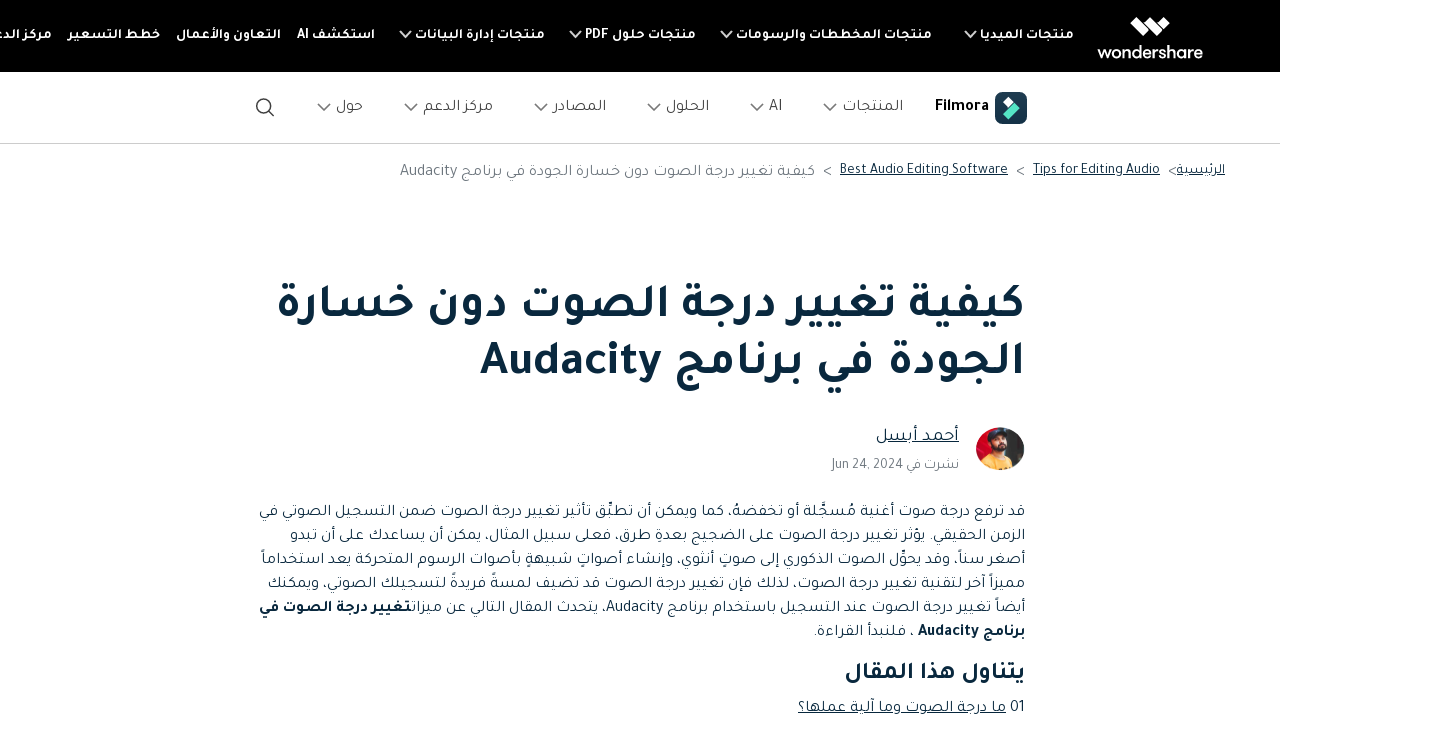

--- FILE ---
content_type: text/html
request_url: https://filmora.wondershare.ae/audio-editing/how-to-change-pitch-audacity.html
body_size: 35613
content:
<!doctype html>
<html lang="ar">

<head>
    <meta charset="utf-8">
    <meta name="viewport" content="width=device-width, initial-scale=1, shrink-to-fit=no">
    <meta name="description" content="كيفية تغيير درجة الصوت في برنامج Audacity. سنتناول كيفية إجراء هذه العملية خطوة بخطوة في هذا المقال." />
    <title>كيفية تغيير درجة الصوت في برنامج Audacity[دون خسارة الجودة]</title>
    <meta name="og:title" content="كيفية تغيير درجة الصوت في برنامج Audacity[دون خسارة الجودة]">
    <meta name="og:description" content="كيفية تغيير درجة الصوت في برنامج Audacity. سنتناول كيفية إجراء هذه العملية خطوة بخطوة في هذا المقال.">
    <meta name="og:image" content="https://images.wondershare.ae/filmora/images/og-image/filmora11.png">

    

    <link rel="canonical" href="https://filmora.wondershare.ae/audio-editing/how-to-change-pitch-audacity.html" />

    <link rel="shortcut icon" href="https://filmora.wondershare.com/favicon.ico" mce_href="https://filmora.wondershare.com/favicon.ico" type="image/x-icon" />
  <link rel="stylesheet" href="https://neveragain.allstatics.com/2019/assets/style/bootstrap-filmora-9.min.css" />
    <link rel="stylesheet" href="https://images.wondershare.com/filmora/assets/style/common-filmora.css">
    <link rel="stylesheet" href="https://images.wondershare.com/filmora/style/filmora-login.css">
    <link rel="stylesheet" href="https://images.wondershare.com/filmora/style/article-list.css">
    <style>
        .article a{
            text-decoration:underline;
        }

        .article a:not(.btn):hover{
            color:#50e3c2;
            text-decoration:none;
        }

        .article .button,
        .follow a {
            text-decoration: none;
        }

        .article .button:hover,
        .follow a:hover {
            text-decoration: none;
        }

        .arc-banner{
            position:relative
        }
        .table-responsive {
            display: inline-table;
        }

        @media (max-width: 768px){
.arc-banner .play-video{right: 70%;}
            .at-share-dock-outer{display: none !important;}
            .arc-banner .container {
                padding: 0 5% 10%;
            }
            .table-responsive {
                display: block;
            }
.various3 + .various3 {
        margin-left: 0;
    margin-top: 15px;
    display: block;
}
        }
        .the-button-9-fix {
            color: #000;
            background-color: #50e3c2;
            border-color: #50e3c2;
            box-shadow: none;
        }

        .the-button-pro-fix {
            color: #fff;
            background-color: #7c43ff;
            border-color: #7c43ff;
            box-shadow: none;
        }

        .bottom-hr{
            border-bottom: 1px solid rgba(0,0,0,.1);
            padding: 0 0 20px;
        }

        a.button,a.button-teal,a.button:hover,a.button-teal:hover,a.various3 {text-decoration:none!important;}
        a.button.the-button-9-fix,a.button.the-button-9-fix:hover,[data-pro="filmora"] .button-teal,[data-pro="filmora-9"] .button-teal,[data-pro="filmora-9"] .button-teal:hover,[data-pro="filmora-scrn"] .button-teal:hover {color:#000!important;}
        a.button.the-button-pro-fix,a.button.the-button-pro-fix:hover,[data-pro="filmora"] .button-teal:hover,[data-pro="filmora-pro"] .button-teal,[data-pro="filmora-pro"] .button-teal:hover,[data-pro="filmora-go"] .button-teal,[data-pro="filmora-go"] .button-teal:hover,[data-pro="filmora-scrn"] .button-teal {color:#fff!important;}
        .sideNav_R {transition: all .3s;}
        .swiper-pagination-clickable .swiper-pagination-bullet{margin: 0 4px;}
        .swiper-pagination-bullet-active{background: var(--primary);}
.arc-banner .container{padding: 0 30px 60px 13%;}
    </style>
    <style>
    @media (min-width: 1280px) {
    .wsc-header2020 .wsc-header2020-navbar-main .wsc-header2020-navbar-brand {
        padding: 20px 10px !important;
    }
    .wsc-footer2020 .wsc-footer202004-top .wsc-footer2020-subnav {
        padding: 60px 150px 60px 0 !important;
        text-align: right !important;
    }
    .wsc-footer2020 .wsc-footer202004-top .wsc-footer2020-nav {
        border-left: 1px solid rgba(255,255,255,0.2) !important;
        border-right: 0 !important;
    }
    .wsc-footer2020 .wsc-footer202004-top .wsc-footer2020-dropdown:nth-child(5) {
        left: -25px !important;
        right: initial !important;
    }
    .wsc-footer2020 .wsc-footer2020-bottom .wsc-footer2020-copyright-link:last-child {
        padding: 0 52px 0 0 !important
    }
    }
    body { direction: rtl; text-align: right }
    .breadcrumb-item+.breadcrumb-item:before { padding-left: .5rem; padding-right: 0 }
    .list:after { right: initial; left: 10px }
    </style>
    <link href="https://fonts.googleapis.com/css2?family=Tajawal:wght@400;700&display=swap" rel="stylesheet">
<style>
  body, .tooltip, .popover {font-family: "Tajawal", "neuzeit-grotesk", -apple-system, BlinkMacSystemFont, "Segoe UI", Roboto, "Helvetica Neue", Arial, "Noto Sans", sans-serif, "Apple Color Emoji", "Segoe UI Emoji", "Segoe UI Symbol", "Noto Color Emoji"!important;}
  h1, h2, h3, h4, h5, h6, .h1, .h2, .h3, .h4, .h5, .h6 {font-family: "Tajawal", "Mark W01 Heavy", -apple-system, BlinkMacSystemFont, "Segoe UI", Roboto, "Helvetica Neue", Arial, "Noto Sans", sans-serif, "Apple Color Emoji", "Segoe UI Emoji", "Segoe UI Symbol", "Noto Color Emoji"!important;}
</style>
    <style>

.arrow{
		position: absolute;
		right: 10px;
		cursor: pointer;
}

</style>
    
    <script type="application/ld+json" id="ld-json">
        {
            "@context": "https://schema.org",
            "@type": "Article",
            "publisher": {
                "@type": "Organization",
                "name": "Wondershare Filmora video editing solutions",
                "logo": {
                    "@type": "ImageObject",
                    "url": "https://images.wondershare.com/filmora/images/filmora_home2019/filmora-logo-black.png"
                }
            },
            "author": {
                "@type": "Person",
                "name": "Ahmed Absal",
                "image": {
                    "@type": "ImageObject",
                    "url": "https://images.wondershare.ae/filmora/images2022/author-avatar/ahmed-absal-2020.png",
                    "width": 60,
                    "height": 60
                },
                "url": "https://filmora.wondershare.ae",
                "sameAs": [
                    "",
                    "",
                    ""
                ]
            },
            "headline": "كيفية تغيير درجة الصوت دون خسارة الجودة في برنامج Audacity",
            "url": "",
            "datePublished": "2022-12-13 16:01:52",
            "dateModified": "2024-06-24 17:39:45",
            "image": {
                "@type": "ImageObject",
                "url": "https://images.wondershare.com/filmora/article-images/filmora9-website-project-filmora.png",
                "width": 880,
                "height": 500
            },
            "keywords": "كيفية تغيير درجة الصوت في برنامج Audacity",
            "description": "كيفية تغيير درجة الصوت في برنامج Audacity. سنتناول كيفية إجراء هذه العملية خطوة بخطوة في هذا المقال.",
            "mainEntityOfPage": {
                "@type": "WebPage",
                "@id": "https://filmora.wondershare.ae/"
            }
        }
    </script>

    
   

<script type="text/javascript">
            var CHANNEL_ID = "1064";
            var SITE_ID = "45";
            var CMS_LANGUAGE = "ar";
            var TEMPLATE_ID = "10004506";
            var PAGE_ID = "304888";
            var TEMPLATE_MODULE = "article";
            var TEMPLATE_TYPE = "content";
</script></head>

<body data-pro="filmora-9" data-cat="article" data-nav="" data-sys="auto" data-dev="auto" data-lan="" data-tar="nor">

<!-- Uniform Font in Arabic -->
<link href="https://fonts.googleapis.com/css2?family=Tajawal:wght@400;700&display=swap" rel="stylesheet">
<style>
body { direction: rtl; text-align: right }
  body, .tooltip, .popover {font-family: "Tajawal", "neuzeit-grotesk", -apple-system, BlinkMacSystemFont, "Segoe UI", Roboto, "Helvetica Neue", Arial, "Noto Sans", sans-serif, "Apple Color Emoji", "Segoe UI Emoji", "Segoe UI Symbol", "Noto Color Emoji";}
  h1, h2, h3, h4, h5, h6, .h1, .h2, .h3, .h4, .h5, .h6 {font-family: "Tajawal", "Outfit", -apple-system, BlinkMacSystemFont, "Segoe UI", Roboto, "Helvetica Neue", Arial, "Noto Sans", sans-serif, "Apple Color Emoji", "Segoe UI Emoji", "Segoe UI Symbol", "Noto Color Emoji";}
</style>
<!-- End Uniform Font in Arabic -->

<!-- 头部公共样式块，跟英语一样 -->
<link rel="stylesheet" href="https://neveragain.allstatics.com/2019/assets/style/wsc-header-footer-2020.min.css" />
<link rel="stylesheet" href="https://www.wondershare.com/assets/header-footer-2021.css">
<style>
@media ((min-width: 1280px)){ 
    .wsc-header2020-navbar-nav-toggle.creativity.creativity-en {min-width: 640px;}
	.wsc-header2020-navbar-nav-toggle.diagram-grahics, .wsc-header2020-navbar-nav-toggle.diagram-graphics,.wsc-header2020-navbar-nav-toggle.utility {min-width: 400px;width:auto;}
      .wsc-header2020-navbar-nav-toggle.explore-ai {min-width: 445px;}
}
</style>

<link rel="stylesheet" href="https://images.wondershare.com/filmora/style/filmora-login.css" />
<style>
  *[data-dev="auto"] .dev-ipad,*[data-dev="mobile"] .dev-ipad,*[data-dev="desktop"] .dev-ipad,*[data-dev="ipad"] .dev-desktop,*[data-dev="ipad"] .dev-mobile {display: none !important;margin: 0 !important;}
</style>
<style>
.filmora-login .user-name span { height: 20px !important; line-height: 19px; }
.filmora-login.user-panel { position: relative; top: 0; width: inherit; }
.filmora-login .user-bar { position: relative; z-index: 12; float: inherit; padding: 0; text-align: center; }
.search-icon { display: inline-block; margin-left: 20px; vertical-align: top; }
@media (max-width:1280px) {
  .filmora-login .panel-user { position: relative; top: 0; right: 0; z-index: 20; width: 100%; }
  .search-icon { margin: 15px auto 10px 20px;}
}
@media (max-width:980px) {
  .filmora-login .action-txt { margin: 10px auto; padding: 6px 10px; color: #3f4e59; color: #fff; font-size: 14px; }
  .filmora-login .user-bar .menu-icon { margin: 10px 0; }
}
</style>
<style>
.wsc-header2020-navbar-main .wsc-header2020-navbar-nav .tag-new {width: 36px;height: 15px;background: linear-gradient(128.98deg, #39FBE5 38.72%, #30E6FF 71.04%, #57AEFF 114.37%);border-radius: 4px 4px 4px 0;font-size: 12px;font-weight: 700;color: #07273D;text-align: center;line-height: 1;display: inline-block;margin-right: 4px;}
.wsc-header2020-navbar-main .wsc-header2020-navbar-nav .wsc-header2020-navbarDropdown-menu a {color: #000;display: inline-flex;white-space: wrap;}
.wsc-header2020-navbar-main .wsc-header2020-navbar-nav .wsc-header2020-navbarDropdown-menu a span.arrow {opacity: 0;display: inline-block;}
.wsc-header2020-navbar-main .wsc-header2020-navbar-nav .wsc-header2020-navbarDropdown-menu a:hover {color: #006DFF;text-decoration: underline;}
.wsc-header2020-navbar-main .wsc-header2020-navbar-nav .wsc-header2020-navbarDropdown-menu a:hover span.arrow {opacity: 1;}
.wsc-header2020-navbar-main .wsc-header2020-navbar-nav .wsc-header2020-navbarDropdown-menu ul,.wsc-header2020-navbar-main .wsc-header2020-navbar-nav .wsc-header2020-navbarDropdown-menu .wsc-header2020-dropdownMenuBody-list {list-style: none;padding: 0;}
.wsc-header2020-navbar-main .wsc-header2020-navbar-nav .wsc-header2020-dropdownMenuBody-title h6{font-size: 14px;color: #000;margin-bottom: 0;}
.wsc-header2020-navbar-main .wsc-header2020-navbar-nav a.wsc-header2020-dropdown-learnMore {display: none !important;}
.wsc-header2020-navbar-main .wsc-header2020-navbar-nav .wsc-header2020-dropdownMenuBody-title {margin-bottom: 0;}
.wsc-header2020 .wsc-header2020-navbar-filmora .wsc-header2020-navbar-linkBtn,.wsc-header2020 .wsc-header2020-navbar-filmora .wsc-header2020-navbar-linkBtn-outline {border-radius: 0.5rem;text-transform: none;}
.wsc-header2020-navbar-main .wsc-header2020-navbar-nav .left-icon {padding-left: 8px;}
.wsc-header2020-navbar-main .wsc-header2020-navbar-nav .text-desc{color: #444;font-size: 12px;white-space: wrap;}
.wsc-header2020-navbar-main .wsc-header2020-navbar-nav .list-box {display: flex;flex-wrap: wrap; margin-left: -4px;margin-right: -4px;}
.wsc-header2020-navbar-main .wsc-header2020-navbar-nav .list-box h6 {font-size: 14px;}
.wsc-header2020-navbar-main .wsc-header2020-navbar-nav .list-box li {width: 100%;padding: 4px;}
.wsc-header2020-navbar-main .wsc-header2020-navbar-nav .navbar-left-list {display: flex;flex-wrap: wrap; margin: -4px;}
.wsc-header2020-navbar-main .wsc-header2020-navbar-nav .navbar-left-list li {width: 100%;padding: 4px;}
.wsc-header2020-navbar-main .wsc-header2020-navbar-nav .navbar-left-list li a {display: flex;background: linear-gradient(82.83deg, #EEF7FF 0%, #EFFDFA 100%);border-radius: 8px;padding: 20px 24px 24px 24px;position: relative;border: 1px solid #fff;height: 100%;}
.wsc-header2020-navbar-main .wsc-header2020-navbar-nav .navbar-left-list li a::before {content: '';width: 16px;height: 16px;background-image: url('[data-uri]');background-size: 100% auto;background-repeat: no-repeat;top: 8px;left: 8px;position: absolute;opacity: 0;transform: rotateY(180deg);}
.wsc-header2020-navbar-main .wsc-header2020-navbar-nav .navbar-left-list li a img {margin-top: -10px;}
.wsc-header2020-navbar-main .wsc-header2020-navbar-nav .navbar-left-list li a .right-content {padding-right: 8px;}
.wsc-header2020-navbar-main .wsc-header2020-navbar-nav .navbar-left-list li a h6 {color: #000;font-size: 14px;margin-bottom: 8px;}
.wsc-header2020-navbar-main .wsc-header2020-navbar-nav .navbar-left-list li a:hover {border-color: #50E3C2;background: #DEFFF3;text-decoration: none;}
.wsc-header2020-navbar-main .wsc-header2020-navbar-nav .navbar-left-list li a:hover::before {opacity: 1;}

.wsc-header2020-navbar-main .wsc-header2020-navbar-nav .navbar-products {font-size: 14px;}
.wsc-header2020-navbar-main .wsc-header2020-navbar-nav .navbar-products .platform-box {background: linear-gradient(82.83deg, #EEF7FF 0%, #EFFDFA 100%);border-radius: 8px;color: #000;display: flex;margin-bottom: 8px;padding: 8px 24px;}
.wsc-header2020-navbar-main .wsc-header2020-navbar-nav .navbar-products .platform-title{font-weight: 700;margin-left: 18px;margin-top: 8px;min-width: 58px;}
.wsc-header2020-navbar-main .wsc-header2020-navbar-nav .navbar-products .platform-list a {display: inline-flex;align-items: center;}
.wsc-header2020-navbar-main .wsc-header2020-navbar-nav .navbar-products .platform-list a .platform-icon {margin-left: 8px;}
.wsc-header2020-navbar-main .wsc-header2020-navbar-nav .navbar-products .item-features .wsc-header2020-dropdownMenuBody-list .wsc-header2020-dropdownMenuBody-box{padding: 0;}
.wsc-header2020-navbar-main .wsc-header2020-navbar-nav .navbar-products .item-features .wsc-header2020-dropdownMenuBody-list .features-list {white-space: wrap;}
.wsc-header2020-navbar-main .wsc-header2020-navbar-nav .navbar-products .item-features .wsc-header2020-dropdownMenuBody-list .features-list li {padding: 4px;margin-bottom: 0;display: inline-block;width: 49.2%;}

.wsc-header2020-navbar-main .wsc-header2020-navbar-nav .navbar-ai .ai-left-box{display: none;}

.wsc-header2020-navbar-main .wsc-header2020-navbar-nav .navbar-resources .list-box ul {display: flex;flex-wrap: wrap;}
.wsc-header2020-navbar-main .wsc-header2020-navbar-nav .navbar-resources .list-box li {width: 50%;}


@media (min-width: 1280px) {
  .wsc-header2020 .wsc-header2020-navbar-main .wsc-header2020-mobile-button {display: none;}		
  .wsc-header2020 .wsc-header2020-dropdownMenuBody-title {padding-right: 0;padding-left: 24px;}
  .wsc-header2020 .wsc-header2020-navbar-filmora .wsc-header2020-navbar-linkBtn {margin: 0 18px 0 0;}

  .wsc-header2020-navbar-main .wsc-header2020-navbar-nav .wsc-header2020-navbarDropdown-menu a {white-space: nowrap;}
  .wsc-header2020-navbar-main .wsc-header2020-navbar-nav .wsc-header2020-navbarDropdown-menu ul li:last-child {margin-bottom: 0 !important;border-left: none !important;}
  .wsc-header2020-navbar-main .wsc-header2020-navbar-nav .wsc-header2020-dropdownMenuBody-box {padding: 0;}
  .wsc-header2020-navbar-main .wsc-header2020-navbar-nav .wsc-header2020-dropdownMenuBody-title h6{font-size: 18px;}
  .wsc-header2020-navbar-main .wsc-header2020-navbar-nav a.wsc-header2020-dropdown-learnMore {border-bottom: 1px solid rgba(0, 0, 0, 0.2);padding: 10px 0;display: block !important;font-weight: 700;text-align: center;font-size: 14px;margin-top: 32px;border-top: 1px solid rgba(0, 0, 0, 0.2);}
  .wsc-header2020-navbar-main .wsc-header2020-navbar-nav a.wsc-header2020-dropdown-learnMore:hover {border-color: #50E3C2;background: linear-gradient(90deg, rgba(236, 255, 249, 0) 0%, #DCFFF4 50.52%, rgba(236, 255, 249, 0) 100%);text-decoration: none;color: #000;}
  .wsc-header2020-navbar-main .wsc-header2020-navbar-nav .wsc-header2020-dropdownMenuBody-item {max-width: max-content;}
  .wsc-header2020-navbar-main .wsc-header2020-navbar-nav .list-box {margin-left: -24px;margin-right: -24px;flex-wrap: nowrap;}
  .wsc-header2020-navbar-main .wsc-header2020-navbar-nav .list-box h6 {font-size: 16px;}
  .wsc-header2020-navbar-main .wsc-header2020-navbar-nav .list-box li {padding: 0 24px;margin-bottom: 24px;}

  .wsc-header2020-navbar-main .wsc-header2020-navbar-nav .wsc-header2020-dropdownMenuBody-item.item-platforms{margin-right: 24px;}
  .wsc-header2020-navbar-main .wsc-header2020-navbar-nav .wsc-header2020-dropdownMenuBody-item.item-features{max-width: 800px;}
  .wsc-header2020-navbar-main .wsc-header2020-navbar-nav .navbar-products .item-features .wsc-header2020-dropdownMenuBody-list{display: flex;margin-left: -32px;margin-right:-32px;}
  .wsc-header2020-navbar-main .wsc-header2020-navbar-nav .navbar-products .item-features .wsc-header2020-dropdownMenuBody-list>li {padding: 0 32px;border-left: 1px solid rgba(0, 0, 0, 0.15);}
  .wsc-header2020-navbar-main .wsc-header2020-navbar-nav .navbar-products .item-features .wsc-header2020-dropdownMenuBody-list .features-list li {padding: 0;margin-bottom: 32px;display: block;width: 100%;text-wrap:nowrap;}
  .wsc-header2020-navbar-main .wsc-header2020-navbar-nav .navbar-products a.wsc-header2020-dropdown-learnMore {margin-top: 40px;}

  .wsc-header2020-navbar-main .wsc-header2020-navbar-nav .navbar-ai .wsc-header2020-dropdownMenuBody-item {margin: 0 40px;}
  .wsc-header2020-navbar-main .wsc-header2020-navbar-nav .navbar-ai .wsc-header2020-dropdownMenuBody-item.ai-left-box{display: block;margin: 0;}
  .wsc-header2020-navbar-main .wsc-header2020-navbar-nav .navbar-ai .wsc-header2020-dropdownMenuBody-item.ai-left-box .ai-box-style {display: block;background-color: #000;background-image: url('https://images.wondershare.com/filmora/filmora13/navigation/ai-left-bg.png');background-size: 100% auto;background-position: center bottom;background-repeat: no-repeat;border-radius: 10px;overflow: hidden;width: 300px;height: 320px;text-align: center;color: #fff;transition: all .2s linear;padding: 2rem 1rem;}
  .wsc-header2020-navbar-main .wsc-header2020-navbar-nav .navbar-ai .wsc-header2020-dropdownMenuBody-item.ai-left-box .ai-box-style:hover {text-decoration: none;color: #fff;background-size: 105% auto;}

  .wsc-header2020-navbar-main .wsc-header2020-navbar-nav .navbar-solutions .wsc-header2020-dropdownMenuBody-item {margin: 0 40px;}
  .wsc-header2020-navbar-main .wsc-header2020-navbar-nav .navbar-solutions .wsc-header2020-dropdownMenuBody-item:first-child .wsc-header2020-dropdownMenuBody-list li{margin-bottom: 32px;padding: 0;}
  .wsc-header2020-navbar-main .wsc-header2020-navbar-nav .navbar-solutions .wsc-header2020-dropdownMenuBody-item:last-child .wsc-header2020-dropdownMenuBody-list li{margin-bottom: 40px;} 
  .wsc-header2020-navbar-main .wsc-header2020-navbar-nav .navbar-solutions .list-box ul{max-width: 50%;}

  .wsc-header2020-navbar-main .wsc-header2020-navbar-nav .navbar-resources .wsc-header2020-dropdownMenuBody-item {margin: 0 40px;}
  .wsc-header2020-navbar-main .wsc-header2020-navbar-nav .navbar-resources .wsc-header2020-dropdownMenuBody-item.item-leftlist {max-width: 600px;}
  .wsc-header2020-navbar-main .wsc-header2020-navbar-nav .navbar-resources  .wsc-header2020-dropdownMenuBody-item.item-community .list-box li {margin-bottom: 20px;}
  .wsc-header2020-navbar-main .wsc-header2020-navbar-nav .navbar-resources .navbar-left-list li{width: 50%;}
  .wsc-header2020-navbar-main .wsc-header2020-navbar-nav .navbar-resources .list-box ul {display: block;}
  .wsc-header2020-navbar-main .wsc-header2020-navbar-nav .navbar-resources .list-box li {width: 100%;}
  .wsc-header2020-navbar-main .wsc-header2020-navbar-nav .navbar-left-list li a h6 {font-size: 16px;}

  .wsc-header2020-navbar-main .wsc-header2020-navbar-nav .navbar-help-center .wsc-header2020-dropdownMenuBody-item {margin: 0 40px;}
  .wsc-header2020-navbar-main .wsc-header2020-navbar-nav .navbar-help-center .wsc-header2020-dropdownMenuBody-item.item-leftlist {max-width: 600px;}
  .wsc-header2020-navbar-main .wsc-header2020-navbar-nav .navbar-help-center .navbar-left-list li{width: 50%;}
  .wsc-header2020-navbar-main .wsc-header2020-navbar-nav .navbar-help-center  .wsc-header2020-dropdownMenuBody-item .list-box li {margin-bottom: 32px;}

  .wsc-header2020-navbar-main .wsc-header2020-navbar-nav .navbar-about .wsc-header2020-dropdownMenuBody-item {margin: 0 40px;}
  .wsc-header2020-navbar-main .wsc-header2020-navbar-nav .navbar-about .wsc-header2020-dropdownMenuBody-item.item-leftlist {max-width: 880px;}
  .wsc-header2020-navbar-main .wsc-header2020-navbar-nav .navbar-about .navbar-left-list li{width: 33.3%;}
  .wsc-header2020-navbar-main .wsc-header2020-navbar-nav .navbar-about .wsc-header2020-dropdownMenuBody-item .list-box li {font-size: 1rem;margin-bottom: 32px;}
}
@media (min-width: 1600px) {
  .wsc-header2020-navbar-main .wsc-header2020-navbar-nav .list-box {margin-left: -32px;margin-right: -32px;}
  .wsc-header2020-navbar-main .wsc-header2020-navbar-nav .list-box li {padding: 0 32px;}
  .wsc-header2020-navbar-main .wsc-header2020-navbar-nav .navbar-products .platform-box {padding: 8px 30px;}
  .wsc-header2020-navbar-main .wsc-header2020-navbar-nav .wsc-header2020-dropdownMenuBody-item.item-platforms{margin-right: 52px;}
  .wsc-header2020-navbar-main .wsc-header2020-navbar-nav .wsc-header2020-dropdownMenuBody-item.item-features{max-width: 890px;}
  .wsc-header2020-navbar-main .wsc-header2020-navbar-nav .navbar-products .item-features .wsc-header2020-dropdownMenuBody-list{margin-left: -48px;margin-right:-48px}
  .wsc-header2020-navbar-main .wsc-header2020-navbar-nav .navbar-products .item-features .wsc-header2020-dropdownMenuBody-list>li {padding: 0 48px;}
}
	
	@media (max-width: 1279.98px) {
    .wsc-header2020 .wsc-header2020-navbar-main .wsc-header2020-navbar-content {justify-content: flex-start;}
    .wsc-header2020 .wsc-header2020-navbar-main .wsc-header2020-navbar-brand img {margin-left: 0;}
    .wsc-header2020 .wsc-header2020-navbar-main .wsc-header2020-mobile-button {display: inline-block;position: absolute;top: 50%;left: 60px;transform: translateY(-50%);background-color: #006dff;border-radius: 6px;color: #fff;font-size: 14px;line-height: 1.4;letter-spacing: -0.32px;padding: 8px 16px;font-weight: 700;text-decoration: none;}
    .wsc-header2020 .wsc-header2020-navbar-main .wsc-header2020-navbar-collapse-toggle {left: 16px;right: auto;}
}		
	
</style>


<header class="wsc-header2020">
  <nav class="wsc-header2020-navbar-master wsc-header202004-navbar-wondershare">
    <div class="wsc-header2020-container">
      <div class="wsc-header2020-navbar-content">
        <div class="wsc-header2020-navbar-brand"> <a href="https://www.wondershare.ae/">
          <div> </div></a>
        </div>
        <button class="wsc-header2020-navbar-collapse-toggle" type="button" aria-expanded="false">
        <svg class="wsc-header2020-navbar-collapse-toggle-icon" width="24" height="24" viewBox="0 0 24 24" fill="none" xmlns="https://www.w3.org/2000/svg">
          <path d="M4 6H20M20 12L4 12M20 18H4" stroke="white" stroke-width="1.5"></path>
        </svg>
        <svg class="wsc-header2020-navbar-collapse-toggle-icon-close" width="24" height="24" viewBox="0 0 24 24" fill="none" xmlns="https://www.w3.org/2000/svg">
          <path d="M18 18L12 12M6 6L12 12M18 6L12 12M6 18L12 12" stroke="white" stroke-width="1.5"></path>
        </svg>
        </button>
        <div class="wsc-header2020-navbar-collapse">
          <ul class="wsc-header2020-navbar-nav active_menu">
            <!-- 一级导航头部公共块 -->
           <li class="wsc-header2020-navbar-item with-toggle">
	
	
	<a class="wsc-header2020-navbar-link active_menu_a" href="javascript:">منتجات الميديا
              <svg class="ml-2" width="13" height="9" viewBox="0 0 13 9" fill="none" xmlns="https://www.w3.org/2000/svg">
                <path d="M12 1L6.5 7L1 1" stroke="currentColor" stroke-width="2"/>
              </svg>
              </a>
              <div class="wsc-header2020-navbar-nav-toggle creativity">
                <div class="row no-gutters px-4">
                  <div class="left border-control">
                    <div class="mb-4 font-size-small">منتجات الميديا</div>
                    <a href="https://filmora.wondershare.ae/" target="_blank" class="d-flex align-items-center mb-4"> <img src="https://neveragain.allstatics.com/2019/assets/icon/logo/filmora-square.svg" alt="wondershare filmora logo">
                    <div class="pr-2"> <strong class="text-black">Filmora</strong>
                      <div class="font-size-small">تحرير الفيديو بسهولة. </div>
                    </div>
                    </a> <a href="https://uniconverter.wondershare.ae/" target="_blank" class="d-flex align-items-center mb-4"> <img src="https://neveragain.allstatics.com/2019/assets/icon/logo/uniconverter-square.svg" alt="wondershare uniconverter logo">
                    <div class="pr-2"> <strong class="text-black">UniConverter</strong>
                      <div class="font-size-small">تحويل الوسائط عالي السرعة. </div>
                    </div>
                    </a> <a href="https://democreator.wondershare.com/" target="_blank" class="d-flex align-items-center mb-4"> <img src="https://neveragain.allstatics.com/2019/assets/icon/logo/democreator-square.svg" alt="wondershare democreator logo">
                    <div class="pr-2"> <strong class="text-black">DemoCreator</strong>
                      <div class="font-size-small">تسجيل شاشة البرامج التعليمية.</div>
                    </div>
                    </a> 
        <a href="https://virbo.wondershare.com/" target="_blank" class="d-flex align-items-center mb-4">
          <img src="https://neveragain.allstatics.com/2019/assets/icon/logo/virbo-square.svg" alt="wondershare virbo logo" />
          <div class="pr-2">
            <strong class="text-black">Virbo</strong>
            <div class="font-size-small"> إنشاء وتوليد فيديوهات بالذكاء الاصطناعي</div>
          </div>
        </a>
					  <a href="https://filmstock.wondershare.com/" target="_blank" class="d-flex align-items-center mb-4"> <img src="https://neveragain.allstatics.com/2019/assets/icon/logo/filmstock-square.svg" alt="wondershare filmstock logo">
                    <div class="pr-2"> <strong class="text-black">Filmstock</strong>
                      <div class="font-size-small">مؤثرات الفيديو والموسيقى والمزيد. </div>
                    </div>
                    </a> <a href="https://www.wondershare.ae/products-solutions/all-products.html#creativity" target="_blank" class="vap-btn mt-2">مشاهدة جميع المنتجات</a> </div>
                  <div class="right">
                    <div class="mt-lg-0 my-4 font-size-small">استكشف</div>
                    <ul class="list-unstyled explore">
                      <li> <a href="https://www.wondershare.ae/products-solutions/digital-creativity/" target="_blank" class="text-black">الإبداع الرقمي</a> </li>
                      <li> <a href="https://www.wondershare.ae/products-solutions/digital-creativity/video.html" target="_blank" class="text-black">الفيديوهات</a> </li>
                      <li> <a href="https://www.wondershare.ae/products-solutions/digital-creativity/photo.html" target="_blank" class="text-black">الصور</a> </li>
                      <li> <a href="https://www.wondershare.com/creative-center.html" target="_blank" class="text-black">مركز الإبداع</a> </li>
                    </ul>
                  </div>
                </div>
              </div>
            </li>
            <li class="wsc-header2020-navbar-item with-toggle"> <a class="wsc-header2020-navbar-link active_menu_a" href="javascript:">منتجات المخططات والرسومات
              <svg class="ml-2" width="13" height="9" viewBox="0 0 13 9" fill="none" xmlns="https://www.w3.org/2000/svg">
                <path d="M12 1L6.5 7L1 1" stroke="currentColor" stroke-width="2"/>
              </svg>
              </a>
              <div class="wsc-header2020-navbar-nav-toggle diagram-grahics">
                <div class="row no-gutters px-4">
                  <div class="left border-control">
                    <div class="mb-4 font-size-small">منتجات المخططات والرسومات</div>
                    <a href="https://www.edrawsoft.com/edraw-max/" rel="nofollow" target="_blank" class="d-flex align-items-center mb-4"> <img src="https://neveragain.allstatics.com/2019/assets/icon/logo/edraw-max-square.svg" width="40" height="40" alt="wondershare edrawmax logo">
                    <div class="pr-2"> <strong class="text-black">EdrawMax</strong>
                      <div class="font-size-small">رسم تخطيطي احترافي.</div>
                    </div>
                    </a> <a href="https://www.edrawsoft.com/mindmaster/" rel="nofollow" target="_blank" class="d-flex align-items-center mb-4"> <img src="https://neveragain.allstatics.com/2019/assets/icon/logo/edraw-mindmaster-square.svg" alt="wondershare EdrawMind logo">
                    <div class="pr-2"> <strong class="text-black">EdrawMind</strong>
                      <div class="font-size-small">رسم الخرائط الذهنية. </div>
                    </div>
                    </a> 
                    <!--<a href="https://mockitt.wondershare.com/" target="_blank" class="d-flex align-items-center mb-4"> <img src="https://neveragain.allstatics.com/2019/assets/icon/logo/mockitt-square.svg" width="40" height="40" alt="wondershare mockitt logo">
                    <div class="pr-2"> <strong class="text-black">Mockitt</strong>
                      <div class="font-size-small">إنشاء نماذج أولية بسرعة. </div>
                    </div>
                    </a>-->
                    <a href="https://www.edrawsoft.com/edraw-project/" rel="nofollow" target="_blank" class="d-flex align-items-center mb-4"> <img src="https://neveragain.allstatics.com/2019/assets/icon/logo/edraw-project-square.svg" width="40" height="40" alt="wondershare edrawproj logo">
                    <div class="pr-2"> <strong class="text-black">EdrawProj</strong>
                      <div class="font-size-small">أداة رسم بياني لإدارة المشاريع.</div>
                    </div>
                    </a> <a href="https://www.wondershare.ae/products-solutions/all-products.html#graphic" target="_blank" class="vap-btn mt-2">مشاهدة جميع المنتجات</a> </div>
                  <div class="right">
                    <div class="mt-lg-0 my-4 font-size-small">استكشف</div>
                    <ul class="list-unstyled explore">
                      <li> <a href="https://www.wondershare.ae/products-solutions/office-productivity/graphic.html" target="_blank" class="text-black">منتجات المخططات والرسومات</a> </li>
                      <li> <a href="https://www.edrawmax.com/templates/" rel="nofollow" target="_blank" class="text-black">قوالب الرسم التخطيطي</a> </li>
                    </ul>
                  </div>
                </div>
              </div>
            </li>
            <li class="wsc-header2020-navbar-item with-toggle"> <a class="wsc-header2020-navbar-link active_menu_a" href="javascript:">منتجات حلول PDF
              <svg class="ml-2" width="13" height="9" viewBox="0 0 13 9" fill="none" xmlns="https://www.w3.org/2000/svg">
                <path d="M12 1L6.5 7L1 1" stroke="currentColor" stroke-width="2"/>
              </svg>
              </a>
              <div class="wsc-header2020-navbar-nav-toggle pdf">
                <div class="row no-gutters px-4">
                  <div class="left border-control">
                    <div class="mb-4 font-size-small">منتجات حلول PDF</div>
                    <a href="https://pdf.wondershare.ae/" target="_blank" class="d-flex align-items-center mb-4"> <img src="https://neveragain.allstatics.com/2019/assets/icon/logo/pdfelement-square.svg" alt="wondershare pdfelement logo">
                    <div class="pr-2"> <strong class="text-black">PDFelement</strong>
                      <div class="font-size-small">إنشاء وتحرير ملفات PDF.</div>
                    </div>
                    </a> 
                    <a href="https://pdf.wondershare.com/document-cloud/" target="_blank" class="d-flex align-items-center mb-4"> <img src="https://neveragain.allstatics.com/2019/assets/icon/logo/document-cloud-square.svg" alt="wondershare document cloud logo">
                    <div class="pr-2"> <strong class="text-black">Document Cloud</strong>
                      <div class="font-size-small">إدارة المستندات في السحابةالإلكترونية.</div>
                    </div>
                    </a>
                    <a href="https://www.wondershare.ae/products-solutions/all-products.html#document" target="_blank" class="vap-btn mt-2">مشاهدة جميع المنتجات</a> </div>
                  <div class="right">
                    <div class="mt-lg-0 my-4 font-size-small">استكشف</div>
                    <ul class="list-unstyled explore">
                      <li> <a href="https://www.wondershare.ae/products-solutions/office-productivity/document.html" target="_blank" class="text-black">منتجات حلول PDF</a> </li>
                      <li> <a href="https://pdf.wondershare.com/how-to/merge-pdf.html" target="_blank" class="text-black">دمج ملفات PDF</a> </li>
                      <li> <a href="https://pdf.wondershare.com/convert-pdf.html" target="_blank" class="text-black">محول PDF</a> </li>
                      <li> <a href="https://pdf.wondershare.com/free-pdf-templates.html" target="_blank" class="text-black">قوالب PDF</a> </li>
                    </ul>
                  </div>
                </div>
              </div>
            </li>
            <li class="wsc-header2020-navbar-item with-toggle"> <a class="wsc-header2020-navbar-link active_menu_a" href="javascript:">منتجات إدارة البيانات
              <svg class="ml-2" width="13" height="9" viewBox="0 0 13 9" fill="none" xmlns="https://www.w3.org/2000/svg">
                <path d="M12 1L6.5 7L1 1" stroke="currentColor" stroke-width="2"/>
              </svg>
              </a>
              <div class="wsc-header2020-navbar-nav-toggle utility">
                <div class="row no-gutters px-4">
                  <div class="left border-control">
                    <div class="mb-4 font-size-small">منتجات إدراة البيانات</div>
                    <a href="https://recoverit.wondershare.ae/" target="_blank" class="d-flex align-items-center mb-4"> <img src="https://neveragain.allstatics.com/2019/assets/icon/logo/recoverit-square.svg" alt="wondershare recoverit logo">
                    <div class="pr-2"> <strong class="text-black">Recoverit</strong>
                      <div class="font-size-small">استعادة الملفات المفقودة. </div>
                    </div>
                    </a> <a href="https://drfone.wondershare.ae/" target="_blank" class="d-flex align-items-center mb-4"> <img src="https://neveragain.allstatics.com/2019/assets/icon/logo/drfone-square.svg" alt="wondershare drfone logo">
                    <div class="pr-2"> <strong class="text-black">Dr.Fone</strong>
                      <div class="font-size-small">إدارة الأجهزة النقالة. </div>
                    </div>
                    </a> <a href="https://famisafe.wondershare.com/" target="_blank" class="d-flex align-items-center mb-4"> <img src="https://neveragain.allstatics.com/2019/assets/icon/logo/famisafe-square.svg" alt="wondershare famisafe logo">
                    <div class="pr-2"> <strong class="text-black">FamiSafe</strong>
                      <div class="font-size-small">الرقابة الوالدين للأطفال. </div>
                    </div>
                    </a> <a href="https://mobiletrans.wondershare.com/ar/" target="_blank" class="d-flex align-items-center mb-4"> <img src="https://neveragain.allstatics.com/2019/assets/icon/logo/mobiletrans-square.svg" alt="wondershare mobiletrans logo">
                    <div class="pr-2"> <strong class="text-black">MobileTrans</strong>
                      <div class="font-size-small">نقل بيانات الجوال. </div>
                    </div>
                    </a> 
					   <a href="https://recoverit.wondershare.ae/video-repair-tool.html" target="_blank" class="d-flex align-items-center mb-4"> <img src="https://neveragain.allstatics.com/2019/assets/icon/logo/repairit-square.svg" alt="wondershare repairit logo">
                    <div class="pr-2"> <strong class="text-black">Repairit</strong>
                      <div class="font-size-small">استعادة الفيديوهات التالفة.</div>
                    </div> 
                    </a> <a href="https://www.wondershare.ae/products-solutions/all-products.html#utility" target="_blank" class="vap-btn mt-2">مشاهدة جميع المنتجات</a> </div>
                  <div class="right">
                    <div class="mt-lg-0 my-4 font-size-small">استكشف</div>
                    <ul class="list-unstyled explore">
                      <li> <a href="https://www.wondershare.ae/products-solutions/data-management/" target="_blank" class="text-black">منتجات إدارة البيانات</a> </li>
                      <li> <a href="https://recoverit.wondershare.ae/data-recovery.html" target="_blank" class="text-black">استعادة الصور</a> </li>
                     <li> <a href="https://recoverit.wondershare.ae/video-repair-tool.html" target="_blank" class="text-black">إصلاح الفيديوهات</a> </li>
                      <li> <a href="https://mobiletrans.wondershare.com/ar/whatsapp-transfer-backup-restore.html " target="_blank" class="text-black">نقل WhatsApp</a> </li>
                      <li> <a href="https://drfone.wondershare.ae/ios-update-problems.html" target="_blank" class="text-black">تحديث iOS</a> </li>
                      <li> <a href="https://famisafe.wondershare.com/share-live-location.html" target="_blank" class="text-black">تعقب الموقع</a> </li>
                    </ul>
                  </div>
                </div>
              </div>
            </li>
<li class="wsc-header2020-navbar-item"><a class="wsc-header2020-navbar-link active_menu_a" href="https://www.wondershare.ae/ai.html" target="_blank">استكشف AI</a></li>
            <li class="wsc-header2020-navbar-item"> <a class="wsc-header2020-navbar-link active_menu_a" href="https://www.wondershare.ae/business/enterprise.html" target="_blank">التعاون والأعمال </a> </li>
            <li class="wsc-header2020-navbar-item"> <a class="wsc-header2020-navbar-link active_menu_a" href="https://www.wondershare.ae/shop/individuals.html" target="_blank">خطط التسعير</a> </li>
            <li class="wsc-header2020-navbar-item"> <a class="wsc-header2020-navbar-link active_menu_a" href="https://support.wondershare.com/" target="_blank">مركز الدعم</a> </li>
            <li class="wsc-header2020-navbar-item wondershare-user-panel log-out">
              <a data-href="https://accounts.wondershare.ae" data-source="3" class="wsc-header2020-navbar-linkBtn login-link" style="background-color: #006dff;color: #fff;font-weight: 600;border-radius: 4px;">تسجيل الدخول</a>
            </li>
            <li class="wsc-header2020-navbar-item wondershare-user-panel log-in" >
              <img class="avatar" src="https://images.wondershare.com/images2020/avatar-default.png" width="30" height="30" alt="avatar">
              <div class="ws-user-panel-dropdown" >
                <span class="ws-dropdown-item account_name" ></span>
                <a class="ws-dropdown-item account_url" >مركز الحساب</a>
                <a class="ws-dropdown-item account_url_sign_out" >خروج</a>
              </div>
            </li>
          </ul>
        </div>
      </div>
    </div>
  </nav>
  <nav class="wsc-header2020-navbar-main wsc-header2020-navbar-filmora">
    <div class="wsc-header2020-container">
      <div class="wsc-header2020-navbar-content">
        <div class="wsc-header2020-navbar-brand">
          <a href="https://filmora.wondershare.ae/">
            <img src="https://neveragain.allstatics.com/2019/assets/icon/logo/filmora-square.svg" alt="رمز مربع Filmora" style=" padding-left: 12px; ">
            <strong style="padding-left: 6px;font-size: 16px;vertical-align: middle;">Filmora</strong>
          </a>
        </div>
		  
		<a class="wsc-header2020-mobile-button" href="https://app.adjust.com/1l2rsg8f_1lc29d73" target="_blank">جرّب الآن</a>		  
		  
        <button class="wsc-header2020-navbar-collapse-toggle" type="button" aria-expanded="false">
          <svg class="wsc-header2020-navbar-collapse-toggle-icon" width="24" height="24" viewBox="0 0 24 24" fill="none" xmlns="https://www.w3.org/2000/svg">
            <path d="M6 9L12 15L18 9" stroke="black" stroke-width="1.5"></path>
          </svg>
          <svg class="wsc-header2020-navbar-collapse-toggle-icon-close" width="24" height="24" viewBox="0 0 24 24" fill="none" xmlns="https://www.w3.org/2000/svg">
            <path d="M6 15L12 9L18 15" stroke="black" stroke-width="1.5" />
          </svg>
        </button>
        <div class="wsc-header2020-navbar-collapse login">
          <ul class="wsc-header2020-navbar-nav">
             <li class="wsc-header2020-navbar-dropdown navbar-products">
                            <nav class="wsc-header2020-navbarDropdown-toggle" aria-expanded="false"> <span>المنتجات</span>
                                <div class="wsc-header2020-dropdown-icon">
                                    <svg width="24" height="24" viewBox="0 0 24 24" fill="none" xmlns="https://www.w3.org/2000/svg">
                                        <path d="M6 9L12 15L18 9" stroke="black" stroke-width="1.5" />
                                    </svg>
                                </div>
                            </nav>
                            <div class="wsc-header2020-navbarDropdown-menu">
                                <div class="wsc-header2020-container">
                                    <div class="wsc-header2020-dropdownMenu-content">
                                        <div class="wsc-header2020-dropdownMenu-body">
                                            <div class="wsc-header2020-dropdownMenuBody-content">
                                                <div class="wsc-header2020-dropdownMenuBody-item item-platforms">
                                                    <div class="wsc-header2020-dropdownMenuBody-box">
                                                        <nav class="wsc-header2020-dropdownMenuBody-title" aria-expanded="false">
                                                            <h6>المنصات</h6>
                                                            <div class="wsc-header2020-dropdownMenuBodyTitle-icon">
                                                                <svg width="24" height="24" viewBox="0 0 24 24" fill="none" xmlns="https://www.w3.org/2000/svg">
                                                                    <path d="M6 9L12 15L18 9" stroke="black" stroke-width="1.5"></path>
                                                                </svg>
                                                            </div>
                                                        </nav>
                                                        <ul class="wsc-header2020-dropdownMenuBody-list">
                                                            <li class="platform-box">
                                                                <div class="platform-title">Desktop </div>
                                                                <ul class="platform-list">
                                                                    <li> 
                                                                        <a href="https://filmora.wondershare.ae/video-editor/" target="_blank"> 
                                                                            <i class="wsc-icon platform-icon">
                                                                            <svg width="24" height="24" viewBox="0 0 24 24" fill="none" xmlns="http://www.w3.org/2000/svg">
                                                                                <path d="M11.0819 11.6019H22V2L11.0819 3.52516V11.6019Z" fill="currentcolor"/>
                                                                                <path d="M10.3052 11.6021V3.63369L2 4.79498V11.6021H10.3052Z" fill="currentcolor"/>
                                                                                <path d="M11.0819 12.378V20.4767L22 21.9999V12.378H11.0819Z" fill="currentcolor"/>
                                                                                <path d="M10.3052 12.378H2V19.2096L10.3052 20.3683V12.378Z" fill="currentcolor"/>
                                                                            </svg>
                                                                            </i>محرر الفيديو لنظام Win<span class="arrow">&nbsp;&gt;</span> 
                                                                        </a> 
                                                                    </li>
                                                                    <li> 
                                                                        <a href="https://filmora.wondershare.ae/video-editor-mac/" target="_blank"> 
                                                                            <i class="wsc-icon platform-icon">
                                                                                <svg width="24" height="24" viewBox="0 0 24 24" fill="none" xmlns="http://www.w3.org/2000/svg">
                                                                                <path d="M13.1085 8.2987V8.1174L12.545 8.1561C12.3854 8.16617 12.2656 8.2001 12.185 8.25735C12.1044 8.31513 12.0641 8.39518 12.0641 8.49749C12.0641 8.59716 12.1039 8.67667 12.184 8.73552C12.2635 8.79489 12.3706 8.82405 12.5041 8.82405C12.5895 8.82405 12.6695 8.81079 12.7432 8.78482C12.8169 8.75884 12.8816 8.72227 12.9357 8.67561C12.9897 8.62949 13.0321 8.57436 13.0624 8.51022C13.0931 8.44607 13.1085 8.37557 13.1085 8.2987ZM12 1C5.86173 1 1 5.86173 1 12C1 18.1388 5.86173 23 12 23C18.1383 23 23 18.1388 23 12C23 5.86173 18.1388 1 12 1ZM14.1353 7.51995C14.1873 7.37417 14.2604 7.24906 14.3553 7.14516C14.4502 7.04125 14.5642 6.96121 14.6978 6.90501C14.8314 6.84882 14.9803 6.82072 15.1441 6.82072C15.292 6.82072 15.4256 6.84299 15.5444 6.88699C15.6637 6.93099 15.7654 6.99036 15.8508 7.06511C15.9361 7.13986 16.004 7.2268 16.0538 7.32646C16.1037 7.42612 16.1333 7.53161 16.1434 7.64241H15.7018C15.6907 7.58145 15.6706 7.52419 15.6419 7.47171C15.6133 7.41923 15.5757 7.37364 15.529 7.33494C15.4818 7.29624 15.4267 7.26602 15.3636 7.24429C15.3 7.22202 15.229 7.21142 15.1489 7.21142C15.0551 7.21142 14.9697 7.23051 14.8939 7.26814C14.8176 7.30578 14.7524 7.35932 14.6983 7.42824C14.6442 7.49716 14.6024 7.58145 14.5727 7.68005C14.5425 7.77918 14.5276 7.88892 14.5276 8.00978C14.5276 8.13489 14.5425 8.24728 14.5727 8.34588C14.6024 8.44501 14.6448 8.52824 14.6999 8.59663C14.7545 8.66501 14.8208 8.71749 14.8976 8.75354C14.9745 8.78959 15.0593 8.80814 15.1516 8.80814C15.3027 8.80814 15.4256 8.77263 15.5211 8.70159C15.6165 8.63055 15.678 8.52665 15.7066 8.38988H16.1487C16.136 8.51075 16.1026 8.62101 16.0485 8.72067C15.9945 8.82034 15.9245 8.90516 15.8386 8.97566C15.7522 9.04617 15.6509 9.10077 15.5343 9.13894C15.4177 9.17711 15.2894 9.19672 15.15 9.19672C14.9846 9.19672 14.8356 9.16916 14.7015 9.11455C14.5679 9.05995 14.4529 8.98096 14.3574 8.87865C14.262 8.77634 14.1883 8.65176 14.1364 8.50492C14.0844 8.35807 14.0585 8.1932 14.0585 8.00925C14.0574 7.82954 14.0834 7.66627 14.1353 7.51995ZM7.85181 6.85094H8.29393V7.24376H8.30241C8.32945 7.17855 8.36496 7.11971 8.40843 7.06882C8.4519 7.0174 8.50174 6.97393 8.55899 6.93735C8.61571 6.90077 8.6788 6.8732 8.74665 6.85412C8.81504 6.83504 8.88713 6.82549 8.96241 6.82549C9.12463 6.82549 9.26193 6.86419 9.37325 6.94159C9.48511 7.01899 9.56463 7.13031 9.61128 7.27557H9.62241C9.6521 7.20559 9.69133 7.14304 9.73957 7.0879C9.78781 7.03277 9.84347 6.98506 9.90602 6.94583C9.96858 6.9066 10.0375 6.87692 10.1122 6.85624C10.187 6.83557 10.2654 6.82549 10.3481 6.82549C10.4621 6.82549 10.5655 6.84352 10.6588 6.8801C10.7521 6.91667 10.8316 6.96757 10.8979 7.03383C10.9641 7.1001 11.015 7.18067 11.0506 7.27504C11.0861 7.3694 11.1041 7.47436 11.1041 7.58993V9.17022H10.6429V7.70072C10.6429 7.54858 10.6037 7.43036 10.5252 7.34713C10.4473 7.2639 10.3354 7.22202 10.1902 7.22202C10.1191 7.22202 10.0539 7.23475 9.99455 7.25966C9.93571 7.28458 9.88429 7.31957 9.84188 7.36463C9.79894 7.40916 9.76554 7.46323 9.74169 7.52578C9.7173 7.58834 9.70511 7.65672 9.70511 7.73094V9.17022H9.25027V7.66255C9.25027 7.59576 9.23966 7.53533 9.21899 7.48125C9.19831 7.42718 9.16916 7.38106 9.13046 7.34236C9.09229 7.30366 9.04511 7.27451 8.99051 7.25383C8.93537 7.23316 8.87388 7.22255 8.80549 7.22255C8.73446 7.22255 8.66872 7.23581 8.60776 7.26231C8.54733 7.28882 8.49537 7.3254 8.4519 7.37205C8.40843 7.41923 8.37451 7.47436 8.35065 7.53851C8.32733 7.60212 8.28916 7.6721 8.28916 7.74737V9.16969H7.85181V6.85094ZM8.85533 17.9511C6.82761 17.9511 5.55586 16.5421 5.55586 14.2933C5.55586 12.0445 6.82761 10.6307 8.85533 10.6307C10.883 10.6307 12.15 12.0445 12.15 14.2933C12.15 16.5415 10.883 17.9511 8.85533 17.9511ZM12.6096 9.16438C12.5349 9.18347 12.4586 9.19301 12.3801 9.19301C12.2645 9.19301 12.159 9.17658 12.0631 9.14371C11.9666 9.11084 11.8844 9.06472 11.8155 9.00482C11.7466 8.94492 11.6925 8.87282 11.6544 8.788C11.6157 8.70318 11.5966 8.60882 11.5966 8.50492C11.5966 8.30135 11.6724 8.14231 11.824 8.02781C11.9756 7.9133 12.1951 7.84651 12.4829 7.82795L13.1085 7.7919V7.61272C13.1085 7.47913 13.0661 7.37682 12.9813 7.30737C12.8964 7.23793 12.7766 7.20294 12.6213 7.20294C12.5587 7.20294 12.4999 7.21089 12.4458 7.22627C12.3918 7.24217 12.344 7.26443 12.3027 7.29359C12.2613 7.32275 12.2269 7.35773 12.2004 7.39855C12.1733 7.43884 12.1548 7.48443 12.1447 7.53427H11.7111C11.7137 7.43195 11.7392 7.33706 11.7869 7.25012C11.8346 7.16318 11.8993 7.0879 11.9814 7.02376C12.0636 6.95962 12.1596 6.90978 12.2709 6.87426C12.3822 6.83875 12.5031 6.82072 12.634 6.82072C12.775 6.82072 12.9028 6.83822 13.0173 6.87426C13.1318 6.91031 13.2299 6.96067 13.311 7.02694C13.3921 7.0932 13.4547 7.17272 13.4987 7.26602C13.5427 7.35933 13.5649 7.46376 13.5649 7.5788V9.16969H13.1233V8.78323H13.1122C13.0793 8.84578 13.038 8.90251 12.9876 8.95287C12.9367 9.00323 12.88 9.0467 12.8169 9.08222C12.7533 9.11773 12.6844 9.1453 12.6096 9.16438ZM15.5269 17.9511C13.9805 17.9511 12.9293 17.1411 12.8561 15.8693H13.8628C13.9413 16.5961 14.6437 17.0775 15.6059 17.0775C16.5288 17.0775 17.192 16.5961 17.192 15.9383C17.192 15.3689 16.7891 15.0249 15.8566 14.7895L14.948 14.5637C13.6418 14.2398 13.048 13.6455 13.048 12.6685C13.048 11.4656 14.0987 10.6307 15.5963 10.6307C17.0595 10.6307 18.0805 11.4704 18.1197 12.678H17.1231C17.0542 11.9512 16.4604 11.5043 15.5762 11.5043C14.6973 11.5043 14.0887 11.956 14.0887 12.6091C14.0887 13.1244 14.4714 13.4292 15.4044 13.6646L16.1705 13.856C17.6288 14.2095 18.2279 14.7842 18.2279 15.8153C18.2273 17.131 17.1867 17.9511 15.5269 17.9511ZM8.85533 11.5335C7.46588 11.5335 6.59701 12.599 6.59701 14.2928C6.59701 15.9817 7.46588 17.0473 8.85533 17.0473C10.24 17.0473 11.1136 15.9817 11.1136 14.2928C11.1142 12.599 10.24 11.5335 8.85533 11.5335Z" fill="currentcolor"/>
                                                                                </svg>
                                                                            </i>محرر الفيديو لنظام Mac<span class="arrow">&nbsp;&gt;</span> 
                                                                        </a> 
                                                                    </li>
                                                                </ul>
                                                            </li>
                                                            <li class="platform-box">
                                                                <div class="platform-title">Mobile</div>
                                                                <ul class="platform-list">
                                                                    <li> 
                                                                        <a href="https://filmora.wondershare.ae/filmorago-video-editing-app/" target="_blank"> 
                                                                            <i class="wsc-icon platform-icon">
                                                                                <svg width="24" height="24" viewBox="0 0 24 24" fill="none" xmlns="http://www.w3.org/2000/svg">
                                                                                    <rect x="1" y="1" width="22" height="22" rx="3.3" fill="currentcolor"/>
                                                                                    <path d="M4.60854 15.2817H3.83994V10.6873H4.60854V15.2817ZM4.22309 8.87671C3.95996 8.8744 3.74761 8.65969 3.74992 8.39418C3.75223 8.13097 3.96688 7.91857 4.23232 7.92087C4.49314 7.92318 4.70549 8.13559 4.70549 8.39879C4.70318 8.6643 4.48852 8.87902 4.22309 8.87671ZM9.87643 15.3972C7.84759 15.3972 6.56889 13.9473 6.56889 11.6408C6.56889 9.3343 7.84528 7.87976 9.87643 7.87976C11.9076 7.87976 13.1886 9.3343 13.1886 11.6408C13.1886 13.9473 11.9122 15.3972 9.87643 15.3972ZM17.6094 15.3972C16.086 15.3972 15.0151 14.5568 14.9389 13.3008H15.6313C15.7075 14.1758 16.5292 14.7692 17.6717 14.7692C18.7635 14.7692 19.5459 14.1735 19.5459 13.3562C19.5459 12.6751 19.0751 12.2711 17.9949 11.9986L17.0901 11.7655C15.7421 11.4215 15.142 10.8512 15.142 9.89072C15.142 8.71324 16.2014 7.87515 17.6348 7.87515C19.0566 7.87515 20.0906 8.71555 20.1345 9.86994H19.4421C19.3774 9.04801 18.6481 8.50083 17.614 8.50083C16.6054 8.50083 15.8575 9.06187 15.8575 9.86302C15.8575 10.4887 16.3099 10.8581 17.3809 11.1305L18.1703 11.3337C19.6336 11.7031 20.2499 12.2642 20.2499 13.2777C20.2522 14.5591 19.2205 15.3972 17.6094 15.3972ZM9.87643 8.5193C8.28152 8.5193 7.27748 9.7268 7.27748 11.6408C7.27748 13.5548 8.28152 14.7553 9.87643 14.7553C11.4713 14.7553 12.4823 13.5478 12.4823 11.6408C12.4823 9.73372 11.4737 8.5193 9.87643 8.5193Z" fill="white"/>
                                                                                    <path fill-rule="evenodd" clip-rule="evenodd" d="M5.02104 15.6942H3.42744V10.2748H5.02104V15.6942ZM4.21947 9.2892C3.72873 9.28489 3.33315 8.88409 3.33744 8.39059C3.34174 7.9 3.74226 7.5041 4.23591 7.50839C4.72239 7.5127 5.11799 7.90848 5.11799 8.39879V8.40238C5.11373 8.8914 4.71699 9.29352 4.21947 9.2892ZM14.5006 12.8883H16.0095L16.0423 13.265C16.0928 13.8452 16.6499 14.3567 17.6717 14.3567C18.6501 14.3567 19.1334 13.8461 19.1334 13.3562C19.1334 13.1285 19.0626 12.9729 18.9045 12.8352C18.7246 12.6784 18.4116 12.5292 17.894 12.3986L17.8919 12.3981L16.9881 12.1651C16.9879 12.1651 16.9882 12.1652 16.9881 12.1651C16.2846 11.9856 15.7177 11.7337 15.325 11.3569C14.9155 10.964 14.7295 10.4688 14.7295 9.89072C14.7295 8.40569 16.0625 7.46265 17.6348 7.46265C19.2063 7.46265 20.4919 8.41278 20.5467 9.85428L20.563 10.2824H19.0607L19.0308 9.90228C18.9888 9.36752 18.5142 8.91333 17.614 8.91333C16.7254 8.91333 16.27 9.38429 16.27 9.86302C16.27 10.055 16.3299 10.1866 16.4808 10.3116C16.6564 10.4571 16.9653 10.5992 17.4826 10.7308L18.2712 10.9338C18.2709 10.9337 18.2715 10.9338 18.2712 10.9338C19.0262 11.1244 19.6271 11.3786 20.0396 11.762C20.4731 12.1647 20.6624 12.6745 20.6624 13.2777C20.6624 13.2775 20.6624 13.278 20.6624 13.2777C20.6636 14.0393 20.3526 14.6888 19.7934 15.1392C19.2427 15.5827 18.4825 15.8097 17.6094 15.8097C15.9387 15.8097 14.6204 14.8637 14.5272 13.3258L14.5006 12.8883ZM18.1703 11.3337L17.3809 11.1305C16.3099 10.8581 15.8575 10.4887 15.8575 9.86302C15.8575 9.06187 16.6054 8.50083 17.614 8.50083C18.6481 8.50083 19.3774 9.04801 19.4421 9.86994H20.1345C20.1291 9.72732 20.1085 9.58949 20.074 9.45744C19.8292 8.52071 18.8809 7.87515 17.6348 7.87515C16.2014 7.87515 15.142 8.71324 15.142 9.89072C15.142 10.8512 15.7421 11.4215 17.0901 11.7655L17.9949 11.9986C19.0751 12.2711 19.5459 12.6751 19.5459 13.3562C19.5459 14.1735 18.7635 14.7692 17.6717 14.7692C16.5292 14.7692 15.7075 14.1758 15.6313 13.3008H14.9389C14.9476 13.4439 14.9692 13.5816 15.0029 13.7133C15.265 14.7374 16.2596 15.3972 17.6094 15.3972C19.2205 15.3972 20.2522 14.5591 20.2499 13.2777C20.2499 12.2642 19.6336 11.7031 18.1703 11.3337ZM4.70549 8.39879C4.70549 8.13559 4.49314 7.92318 4.23232 7.92087C3.96688 7.91857 3.75223 8.13097 3.74992 8.39418C3.74761 8.65969 3.95996 8.8744 4.22309 8.87671C4.48852 8.87902 4.70318 8.6643 4.70549 8.39879ZM7.15231 14.6566C6.49694 13.9126 6.15639 12.8677 6.15639 11.6408C6.15639 10.414 6.49625 9.36816 7.15114 8.62303C7.81127 7.87194 8.75627 7.46726 9.87643 7.46726C10.9965 7.46726 11.9425 7.87188 12.6038 8.62272C13.2599 9.36774 13.6011 10.4137 13.6011 11.6408C13.6011 12.8676 13.2612 13.9125 12.6054 14.6567C11.9444 15.4067 10.9982 15.8097 9.87643 15.8097C8.75774 15.8097 7.81282 15.4064 7.15231 14.6566ZM8.29592 9.62618C7.92308 10.0741 7.68998 10.7521 7.68998 11.6408C7.68998 12.5294 7.92306 13.2054 8.2955 13.6514C8.66106 14.0892 9.19084 14.3428 9.87643 14.3428C10.5614 14.3428 11.0934 14.0879 11.4611 13.6485C11.8355 13.2011 12.0698 12.525 12.0698 11.6408C12.0698 10.7563 11.8359 10.0782 11.4615 9.62902C11.0938 9.18795 10.5619 8.9318 9.87643 8.9318C9.19164 8.9318 8.66183 9.18654 8.29592 9.62618ZM4.60854 15.2817V10.6873H3.83994V15.2817H4.60854ZM6.56889 11.6408C6.56889 13.9473 7.84759 15.3972 9.87643 15.3972C11.9122 15.3972 13.1886 13.9473 13.1886 11.6408C13.1886 9.3343 11.9076 7.87976 9.87643 7.87976C7.84528 7.87976 6.56889 9.3343 6.56889 11.6408ZM7.27748 11.6408C7.27748 9.7268 8.28152 8.5193 9.87643 8.5193C11.4737 8.5193 12.4823 9.73372 12.4823 11.6408C12.4823 13.5478 11.4713 14.7553 9.87643 14.7553C8.28152 14.7553 7.27748 13.5548 7.27748 11.6408Z" fill="white"/>


                                                                                </svg>
                                                                            </i>محرر الفيديو لنظام iOS<span class="arrow">&nbsp;&gt;</span> 
                                                                        </a> 
                                                                    </li>
                                                                    <li> 
                                                                        <a href="https://filmora.wondershare.ae/filmorago-video-editing-app-android/" target="_blank"> 
                                                                            <i class="wsc-icon platform-icon">
                                                                                <svg width="24" height="24" viewBox="0 0 24 24" fill="none" xmlns="http://www.w3.org/2000/svg">
                                                                                    <rect x="1" y="1" width="22" height="22" rx="3.3" fill="currentcolor"/>
                                                                                    <path d="M16.8076 8.81275C16.835 8.58585 16.8083 8.55917 16.584 8.55917C15.1589 8.55884 13.7337 8.55895 12.3085 8.55906C10.8887 8.55917 9.46869 8.55906 8.04895 8.55928C7.78938 8.55928 7.78927 8.55996 7.78927 8.81593L7.79016 16.1298C7.79016 16.1834 7.78916 16.2371 7.79232 16.2904C7.81865 16.7354 8.14141 17.0439 8.58711 17.049C8.81754 17.0514 9.04784 17.0523 9.27828 17.049C9.39897 17.0473 9.45808 17.0986 9.45761 17.2201C9.4549 17.9273 9.4532 18.6344 9.45004 19.3414C9.44779 19.8331 9.64361 20.1219 10.0672 20.2081C10.3456 20.2646 10.6322 20.2557 10.9135 20.205C11.2167 20.1501 11.4975 19.7387 11.4928 19.4754C11.4795 18.731 11.4922 17.986 11.4873 17.2412C11.4862 17.0924 11.5396 17.0449 11.6845 17.0473C12.0969 17.0538 12.5094 17.0493 12.922 17.0497C13.1755 17.0498 13.1869 17.0599 13.1871 17.3108C13.1879 18.0232 13.1856 18.7358 13.1888 19.4486C13.1908 19.8626 13.452 20.1749 13.8565 20.222C14.0725 20.2473 14.2931 20.2634 14.5126 20.2348C14.5986 20.2236 14.679 20.2026 14.7576 20.1641C15.0929 20.0003 15.2162 19.7143 15.2178 19.3626C15.221 18.6608 15.2179 17.959 15.2189 17.257C15.2192 17.0595 15.2293 17.0509 15.4305 17.0499C15.6501 17.049 15.87 17.0546 16.0894 17.048C16.4391 17.0373 16.8225 16.6833 16.8079 16.3476C16.796 16.0681 16.8208 15.7919 16.8211 15.5141C16.8231 13.4138 16.8213 11.3135 16.8241 9.21305C16.8243 9.07901 16.7912 8.94825 16.8076 8.81275ZM7.99527 8.04475C9.42563 8.0452 10.856 8.04498 12.2863 8.0452C13.722 8.04533 15.1577 8.04577 16.5935 8.04498C16.8077 8.04487 16.8243 8.01944 16.7542 7.82461C16.3669 6.7474 15.6909 5.90458 14.7124 5.30665C14.5584 5.2124 14.5454 5.14663 14.6456 4.99373C14.7569 4.82356 14.8687 4.65347 14.9777 4.48193C15.0812 4.31957 15.1824 4.15573 15.2812 3.99045C15.327 3.91293 15.3255 3.83607 15.2418 3.77922C15.1562 3.72092 15.0892 3.75697 15.0322 3.82488C15.0049 3.85766 14.9839 3.89562 14.9593 3.93076C14.7345 4.25657 14.553 4.60997 14.3193 4.93056C14.2525 5.02221 14.1942 5.04086 14.0918 4.99543C13.9452 4.93045 13.7955 4.86763 13.6411 4.82649C12.5767 4.54227 11.5249 4.55695 10.4954 4.98413C10.3998 5.02379 10.3351 5.00797 10.2802 4.91747C10.1776 4.74805 10.0688 4.58238 9.96209 4.41547C9.83811 4.22154 9.71471 4.02728 9.58938 3.83426C9.53795 3.75516 9.46631 3.73234 9.38155 3.77911C9.29161 3.82861 9.28969 3.90183 9.33476 3.98411C9.36301 4.03576 9.38789 4.08955 9.41965 4.13884C9.59605 4.41344 9.77404 4.68691 9.95147 4.96073C10.0601 5.12833 10.0492 5.19704 9.89135 5.28756C9.49864 5.51256 9.143 5.78263 8.83436 6.11636C8.37668 6.61089 8.03359 7.17244 7.81832 7.8107C7.7444 8.0303 7.75762 8.04475 7.99527 8.04475ZM14.154 6.12585C14.3814 6.1244 14.6226 6.35708 14.6297 6.58491C14.6372 6.81781 14.3984 7.06835 14.1638 7.07402C13.9226 7.07965 13.6891 6.85218 13.6819 6.60468C13.6753 6.37664 13.9212 6.12744 14.154 6.12585ZM10.3537 6.19401C10.5793 6.18337 10.7824 6.42003 10.7811 6.66638C10.7797 6.9142 10.5779 7.13311 10.3468 7.13717C10.1051 7.14159 9.8795 6.91455 9.87868 6.66604C9.86049 6.36578 10.0954 6.20597 10.3537 6.19401ZM19.3978 11.102C19.3977 10.6524 19.4056 10.2027 19.3937 9.75333C19.3856 9.4394 19.2524 9.19904 18.9532 9.0468C18.717 8.92667 18.4758 8.946 18.232 8.94567C17.7023 8.9451 17.3711 9.27814 17.3704 9.80803C17.3694 10.5467 17.3702 11.2854 17.3702 12.0242C17.3699 12.7789 17.3704 13.5335 17.3696 14.2883C17.3694 14.6025 17.4931 14.8391 17.7704 15.0049C18.0309 15.1605 18.3079 15.1226 18.583 15.1096C18.6671 15.1057 18.7604 15.1347 18.8342 15.0984C19.1903 14.9229 19.4043 14.6583 19.4007 14.2335C19.3916 13.1899 19.3979 12.1461 19.3978 11.102ZM6.36479 8.94488C6.24162 8.94554 6.11842 8.94408 5.99514 8.9451C5.45539 8.94951 5.07264 9.37601 5.13085 9.91505C5.14519 10.0486 5.15049 10.1818 5.15049 10.3156V12.2279C5.15049 12.9296 5.14835 13.6312 5.15153 14.3329C5.15287 14.6382 5.30091 14.8526 5.56456 15.008C5.83614 15.1681 6.12714 15.1349 6.41032 15.1097C6.88915 15.0674 7.1807 14.7255 7.17732 14.2458C7.17529 13.9569 7.1528 13.6682 7.1545 13.3795C7.16196 12.1748 7.12614 10.9695 7.17834 9.76521C7.20107 9.24932 6.7141 8.9434 6.36479 8.94488Z" fill="white"/>
                                                                                </svg>
                                                                            </i>محرر الفيديو لنظام Android<span class="arrow">&nbsp;&gt;</span> 
                                                                        </a> 
                                                                    </li>
                                                                    <li> 
                                                                        <a href="https://filmora.wondershare.ae/video-editor-for-ipad.html" target="_blank"> 
                                                                            <i class="wsc-icon platform-icon">
                                                                                <svg width="24" height="24" viewBox="0 0 24 24" fill="none" xmlns="http://www.w3.org/2000/svg">
                                                                                    <rect x="1" y="1" width="22" height="22" rx="5" fill="currentcolor"/>
                                                                                    <path d="M7.90133 9.01614H7.43164V5.15305H7.90133V9.01614Z" fill="white"/>
                                                                                    <path d="M10.0054 5.15305C10.2658 5.15305 10.498 5.20406 10.7021 5.30609C10.9096 5.40812 11.0715 5.55061 11.1876 5.73357C11.3037 5.913 11.3617 6.11882 11.3617 6.35103C11.3617 6.58324 11.3037 6.79081 11.1876 6.97377C11.075 7.1532 10.9149 7.29393 10.7073 7.39596C10.5033 7.49447 10.2693 7.54373 10.0054 7.54373H9.28769V9.01614H8.818V5.15305H10.0054ZM9.94738 7.13209C10.2429 7.13209 10.4698 7.05996 10.6282 6.91571C10.7865 6.76795 10.8657 6.57972 10.8657 6.35103C10.8657 6.12234 10.7865 5.93411 10.6282 5.78634C10.4698 5.63857 10.2429 5.56469 9.94738 5.56469H9.28769V7.13209H9.94738Z" fill="white"/>
                                                                                    <path d="M12.7841 6.21381C13.0937 6.21381 13.3471 6.30881 13.5441 6.4988C13.7411 6.68527 13.8396 6.95266 13.8396 7.30097V9.01614H13.4438C13.4333 8.83671 13.4262 8.7206 13.4227 8.66783C13.3383 8.80152 13.2239 8.90355 13.0797 8.97392C12.9389 9.04077 12.7771 9.07419 12.5941 9.07419C12.4182 9.07419 12.2529 9.04253 12.0981 8.9792C11.9468 8.91235 11.8254 8.8156 11.7339 8.68894C11.6424 8.55876 11.5967 8.40396 11.5967 8.22452C11.5967 7.95361 11.7058 7.74076 11.9239 7.58595C12.1456 7.42763 12.4305 7.34847 12.7789 7.34847C12.9759 7.34847 13.1799 7.37485 13.391 7.42763V7.38013C13.391 7.12329 13.3383 6.93331 13.2327 6.81017C13.1307 6.68351 12.9741 6.62018 12.763 6.62018C12.5941 6.62018 12.4534 6.65536 12.3408 6.72573C12.2282 6.79609 12.1332 6.89988 12.0558 7.0371L11.7128 6.84183C11.7972 6.65184 11.9345 6.50055 12.1244 6.38797C12.318 6.27187 12.5378 6.21381 12.7841 6.21381ZM13.391 7.80233C13.1694 7.74603 12.9671 7.71789 12.7841 7.71789C12.5554 7.71789 12.3778 7.76187 12.2511 7.84982C12.128 7.93778 12.0664 8.06092 12.0664 8.21924C12.0664 8.36701 12.1192 8.48312 12.2247 8.56756C12.3303 8.64848 12.4675 8.68894 12.6364 8.68894C12.8439 8.68894 13.0216 8.62913 13.1694 8.5095C13.3172 8.38636 13.391 8.21749 13.391 8.00287V7.80233Z" fill="white"/>
                                                                                    <path d="M16.5517 5H17.0003V9.01614H16.6045C16.5974 8.83319 16.5869 8.67838 16.5728 8.55172C16.4743 8.72764 16.3424 8.85958 16.177 8.94753C16.0152 9.03197 15.8428 9.07419 15.6598 9.07419C15.4487 9.07419 15.2499 9.0179 15.0635 8.90531C14.8805 8.79273 14.7327 8.62913 14.6201 8.41451C14.5076 8.19638 14.4513 7.93954 14.4513 7.644C14.4513 7.35198 14.5076 7.09867 14.6201 6.88405C14.7327 6.66592 14.8805 6.50055 15.0635 6.38797C15.2499 6.27187 15.4487 6.21381 15.6598 6.21381C15.8357 6.21381 16.0028 6.25427 16.1612 6.33519C16.3195 6.41612 16.4497 6.5375 16.5517 6.69934V5ZM15.7126 8.652C15.9413 8.652 16.1383 8.57107 16.3037 8.40923C16.469 8.24739 16.5517 7.99231 16.5517 7.644C16.5517 7.29921 16.469 7.04589 16.3037 6.88405C16.1383 6.72221 15.9413 6.64129 15.7126 6.64129C15.4733 6.64129 15.2816 6.72924 15.1373 6.90516C14.9931 7.08107 14.921 7.32736 14.921 7.644C14.921 7.96417 14.9931 8.21221 15.1373 8.38812C15.2816 8.56404 15.4733 8.652 15.7126 8.652Z" fill="white"/>
                                                                                    <path d="M13.0654 16.2344C13.1463 17.6395 14.3076 18.5344 16.0161 18.5344C17.8498 18.5344 18.9995 17.6283 19.0001 16.1747C19.0001 15.0355 18.3383 14.4007 16.7271 14.01L15.8808 13.7986C14.85 13.5386 14.4271 13.2018 14.4271 12.6325C14.4271 11.911 15.0995 11.412 16.0705 11.412C17.0474 11.412 17.7034 11.9057 17.7795 12.7087H18.8806C18.8373 11.3745 17.7093 10.4468 16.0928 10.4468C14.4383 10.4468 13.2774 11.3692 13.2774 12.6981C13.2774 13.7775 13.9334 14.4341 15.3765 14.7919L16.3804 15.0414C17.4106 15.3014 17.8557 15.6815 17.8557 16.3106C17.8557 17.0374 17.123 17.5692 16.1033 17.5692C15.0403 17.5692 14.2643 17.0374 14.1776 16.2344H13.0654Z" fill="white"/>
                                                                                    <path fill-rule="evenodd" clip-rule="evenodd" d="M8.64525 18.5344C6.40504 18.5344 5 16.9776 5 14.4932C5 12.0088 6.40504 10.4468 8.64525 10.4468C10.8855 10.4468 12.2852 12.0088 12.2852 14.4932C12.2852 16.9771 10.8855 18.5344 8.64525 18.5344ZM8.64536 11.4442C7.1103 11.4442 6.15038 12.6214 6.15038 14.4926C6.15038 16.3586 7.1103 17.5358 8.64536 17.5358C10.1751 17.5358 11.1403 16.3586 11.1403 14.4926C11.1409 12.6214 10.1751 11.4442 8.64536 11.4442Z" fill="white"/>
                                                                                </svg>
                                                                            </i>محرر الفيديو لنظام iPad<span class="arrow">&nbsp;&gt;</span> 
                                                                        </a> 
                                                                    </li>
                                                                </ul>
                                                            </li>
                                                            <li class="platform-box">
                                                                <div class="platform-title">Web</div>
                                                                <ul class="platform-list">
                                                                    <li> 
                                                                        <a href="https://www.filmora.io/" target="_blank"> 
                                                                            <i class="wsc-icon platform-icon">
                                                                                <svg width="24" height="24" viewBox="0 0 24 24" fill="none" xmlns="http://www.w3.org/2000/svg">
                                                                                    <path d="M18.1819 8.55167C17.4064 8.55167 16.6648 8.745 15.9819 9.12667C15.3236 9.495 14.7524 10.0217 14.3116 10.665C14.0884 10.98 13.6722 11.04 13.3809 10.7983C13.24 10.668 13.1507 10.501 13.1265 10.3222C13.1023 10.1434 13.1444 9.96257 13.2466 9.80667C13.7753 9.01819 14.5036 8.34798 15.3747 7.84834C15.9176 7.54667 16.4965 7.335 17.0961 7.21834C16.5832 6.40389 15.8882 5.68951 15.0531 5.11834C13.9617 4.38501 12.7018 3.99834 11.4174 4.00001C9.74514 4.00001 8.12966 4.65667 6.86982 5.84834C5.62132 7.02834 4.80791 8.65167 4.57145 10.4167L4.50335 10.9283L4.03422 11.0217C2.27498 11.3717 1 13.035 1 14.9767C1 16.0433 1.38022 17.0467 2.07068 17.8033C2.76113 18.5617 3.68048 18.9867 4.66225 19H18.1819C20.8378 19 23 16.6567 23 13.7767C23 10.895 20.8378 8.55167 18.1819 8.55167Z" fill="currentcolor"/>
                                                                                </svg>
                                                                            </i>تحرير الفيديو عبر الإنترنت<span class="arrow">&nbsp;&gt;</span> </a> 
                                                                    </li>
                                                                </ul>
                                                            </li>
                                                            <li class="platform-box">
                                                                <div class="platform-title">Assets</div>
                                                                <ul class="platform-list">
                                                                    <li> 
                                                                        <a href="https://filmora.wondershare.ae/creative-assets.html" target="_blank"> 
                                                                            <i class="wsc-icon platform-icon">
                                                                                <svg width="25" height="25" viewBox="0 0 25 25" fill="none" xmlns="http://www.w3.org/2000/svg">
                                                                                    <path fill-rule="evenodd" clip-rule="evenodd" d="M18.1678 8.2386C18.269 7.86572 17.9271 7.5238 17.5542 7.62505L13.6273 8.6913C13.4895 8.72874 13.3422 8.70541 13.2226 8.6272L9.81742 6.39966C9.49407 6.18814 9.06324 6.40766 9.0443 6.79358L8.84489 10.8578C8.83789 11.0004 8.77019 11.1333 8.65886 11.2229L5.48809 13.7731C5.187 14.0152 5.26264 14.4928 5.62382 14.6301L8.93387 15.888L4.41107 20.4108C4.08563 20.7363 4.08563 21.2639 4.41107 21.5893C4.73651 21.9148 5.26414 21.9148 5.58958 21.5893L10.0191 17.1598L11.1628 20.169C11.3 20.5302 11.7776 20.6058 12.0198 20.3047L14.5699 17.134C14.6595 17.0226 14.7924 16.9549 14.9351 16.9479L18.9992 16.7485C19.3851 16.7296 19.6047 16.2987 19.3932 15.9754L17.1656 12.5702C17.0874 12.4507 17.0641 12.3033 17.1015 12.1655L18.1678 8.2386Z" fill="currentcolor"/>
                                                                                    <path d="M14.5 2.125L15.0252 4.09982L17 4.625L15.0252 5.15018L14.5 7.125L13.9748 5.15018L12 4.625L13.9748 4.09982L14.5 2.125Z" fill="currentcolor"/>
                                                                                    <path d="M21.4375 10L21.7657 11.2343L23 11.5625L21.7657 11.8907L21.4375 13.125L21.1093 11.8907L19.875 11.5625L21.1093 11.2343L21.4375 10Z" fill="currentcolor"/>
                                                                                    <path d="M20.9375 4L21.3445 5.53049L22.875 5.9375L21.3445 6.34451L20.9375 7.875L20.5305 6.34451L19 5.9375L20.5305 5.53049L20.9375 4Z" fill="currentcolor"/>
                                                                                </svg>
                                                                            </i>الموارد الرقمية<span class="arrow">&nbsp;&gt;</span> 
                                                                        </a> 
                                                                    </li>
                                                                </ul>
                                                            </li>
                                                        </ul>
                                                    </div>
                                                </div>
                                                <div class="wsc-header2020-dropdownMenuBody-item item-features">
                                                    <div class="wsc-header2020-dropdownMenuBody-box">
                                                        <nav class="wsc-header2020-dropdownMenuBody-title" aria-expanded="false">
                                                            <h6>الميزات</h6>
                                                            <div class="wsc-header2020-dropdownMenuBodyTitle-icon">
                                                                <svg width="24" height="24" viewBox="0 0 24 24" fill="none" xmlns="https://www.w3.org/2000/svg">
                                                                    <path d="M6 9L12 15L18 9" stroke="black" stroke-width="1.5"></path>
                                                                </svg>
                                                            </div>
                                                        </nav>
                                                        <ul class="wsc-header2020-dropdownMenuBody-list">
                                                            <li>
                                                                <div class="wsc-header2020-dropdownMenuBody-box">
                                                                    <nav class="wsc-header2020-dropdownMenuBody-title">
                                                                        <h6>الفيديو</h6>
                                                                    </nav>
                                                                    <ul class="features-list">
                                                                        <li><a href="https://filmora.wondershare.ae/compound-clip.html" target="_blank">Compound Clip</a><span class="tag-new">جديد</span></li>
                                                                        <li><a href="https://filmora.wondershare.ae/screen-recorder.html" target="_blank">Screen Recorder<span class="arrow">&nbsp;&gt;</span></a></li>
                                                                        <li><a href="https://filmora.wondershare.ae/speed-ramping.html" target="_blank">Speed Ramping<span class="arrow">&nbsp;&gt;</span></a></li>
                                                                        <li><a href="https://filmora.wondershare.ae/keyframing.html" target="_blank">Keyframing<span class="arrow">&nbsp;&gt;</span></a></li>
                                                                        <li><a href="https://filmora.wondershare.ae/green-screen.html" target="_blank">Green Screen<span class="arrow">&nbsp;&gt;</span></a></li>
                                                                    </ul>
                                                                </div>
                                                            </li>
                                                            <li>
                                                                <div class="wsc-header2020-dropdownMenuBody-box">
                                                                    <nav class="wsc-header2020-dropdownMenuBody-title">
                                                                        <h6>الصوت</h6>
                                                                    </nav>
                                                                    <ul class="features-list">
                                                                        <li><a href="https://filmora.wondershare.ae/auto-beat-sync.html" target="_blank">Auto Beat Sync<span class="arrow">&nbsp;&gt;</span></a></li>
                                                                        <li><a href="https://filmora.wondershare.ae/audio-visualizer.html" target="_blank">Audio Visualizer<span class="arrow">&nbsp;&gt;</span></a></li>
                                                                        <li><a href="https://filmora.wondershare.ae/audio-sync.html" target="_blank">Auto Synchronization<span class="arrow">&nbsp;&gt;</span></a></li>
                                                                        <li><a href="https://filmora.wondershare.ae/silence-detection.html" target="_blank">Silence Detection<span class="arrow">&nbsp;&gt;</span></a></li>
                                                                        <li><a href="https://filmora.wondershare.ae/audio-ducking.html" target="_blank">Audio Ducking<span class="arrow">&nbsp;&gt;</span></a></li>
                                                                    </ul>
                                                                </div>
                                                            </li>
                                                            <li>
                                                                <div class="wsc-header2020-dropdownMenuBody-box">
                                                                    <nav class="wsc-header2020-dropdownMenuBody-title">
                                                                        <h6>النص</h6>
                                                                    </nav>
                                                                    <ul class="features-list">
                                                                        <li><a href="https://filmora.wondershare.ae/ai-copywriting.html" target="_blank">AI Copywriting</a><span class="tag-new">جديد</span></li>
                                                                        <li><a href="https://filmora.wondershare.ae/add-text-to-video.html" target="_blank">Add Text To Video<span class="arrow">&nbsp;&gt;</span></a></li>
                                                                        <li><a href="https://filmora.wondershare.ae/text-to-speech.html" target="_blank">Text-To-Speech (TTS)<span class="arrow">&nbsp;&gt;</span></a></li>
                                                                        <li><a href="https://filmora.wondershare.ae/speech-to-text.html" target="_blank">Speech-To-Text (STT)<span class="arrow">&nbsp;&gt;</span></a></li>
                                                                        <li><a href="https://filmora.wondershare.ae/batch-edit.html" target="_blank">Multi-Clip Editing<span class="arrow">&nbsp;&gt;</span></a></li>
                                                                    </ul>
                                                                </div>
                                                            </li>
                                                            <li>
                                                                <div class="wsc-header2020-dropdownMenuBody-box">
                                                                    <nav class="wsc-header2020-dropdownMenuBody-title">
                                                                        <h6>Assets</h6>
                                                                    </nav>
                                                                    <ul class="features-list">
                                                                        <li><a href="https://filmora.wondershare.ae/video-effect.html" target="_blank">Video Effects<span class="arrow">&nbsp;&gt;</span></a></li>
                                                                        <li><a href="https://filmora.wondershare.ae/video-template.html" target="_blank">Preset Templates<span class="arrow">&nbsp;&gt;</span></a></li>
                                                                        <li><a href="https://filmora.wondershare.ae/ai-portrait.html" target="_blank">AI Portrait<span class="arrow">&nbsp;&gt;</span></a></li>
                                                                        <li><a href="https://filmora.wondershare.ae/video-editor/boris-continuum-for-filmora-video-editor.html" target="_blank">Boris FX<span class="arrow">&nbsp;&gt;</span></a></li>
                                                                        <li><a href="https://filmora.wondershare.ae/video-editor/newblue-fx-for-filmora-video-editor.html" target="_blank">NewBlue FX<span class="arrow">&nbsp;&gt;</span></a></li>
                                                                    </ul>
                                                                </div>
                                                            </li>
                                                        </ul>
                                                    </div>
                                                    <div> <a class="wsc-header2020-dropdown-learnMore" target="_blank" href="https://filmora.wondershare.ae/filmora-features.html">جميع الميزات ></a> </div>
                                                </div>
                                            </div>
                                        </div>
                                    </div>
                                </div>
                            </div>
                        </li>
			                          <li class="wsc-header2020-navbar-dropdown navbar-ai">
                            <nav class="wsc-header2020-navbarDropdown-toggle" aria-expanded="false"> <span>AI</span>
                                <div class="wsc-header2020-dropdown-icon">
                                    <svg width="24" height="24" viewBox="0 0 24 24" fill="none" xmlns="https://www.w3.org/2000/svg">
                                        <path d="M6 9L12 15L18 9" stroke="black" stroke-width="1.5" />
                                    </svg>
                                </div>
                            </nav>
                            <div class="wsc-header2020-navbarDropdown-menu">
                                <div class="wsc-header2020-container">
                                    <div class="wsc-header2020-dropdownMenu-content">
                                        <div class="wsc-header2020-dropdownMenu-body">
                                            <div class="wsc-header2020-dropdownMenuBody-content">
                                                <div class="wsc-header2020-dropdownMenuBody-item ai-left-box"> 
                                                    <a href="https://filmora.wondershare.ae/ai-features.html" class="ai-box-style" target="_blank">
                                                        <h5 style="font-size: 1.25rem;font-weight: 800;line-height: 1.3;margin-bottom: 6px;color:#fff;">Filmora AI</h5>
                                                        <div style="font-size: 1rem;line-height: 1;margin-bottom: 1rem;">الجيل القادم من التحرير بالذكاء الاصطناعي</div>
                                                        <div style="font-size: 14px;line-height: 1;color: #50E3C2;font-weight: 700;">اكتشف الآن >></div>
                                                    </a> 
                                                </div>
                                                <div class="wsc-header2020-dropdownMenuBody-item">
                                                    <div class="wsc-header2020-dropdownMenuBody-box">
                                                        <nav class="wsc-header2020-dropdownMenuBody-title" aria-expanded="false">
                                                            <h6>ميزات الذكاء الاصطناعي<span class="tag-new">جديد</span></h6>
                                                            <div class="wsc-header2020-dropdownMenuBodyTitle-icon">
                                                                <svg width="24" height="24" viewBox="0 0 24 24" fill="none" xmlns="https://www.w3.org/2000/svg">
                                                                    <path d="M6 9L12 15L18 9" stroke="black" stroke-width="1.5"></path>
                                                                </svg>
                                                            </div>
                                                        </nav>
                                                        <div class="wsc-header2020-dropdownMenuBody-list">
                                                            <div class="list-box">
                                                                <ul>
                                                                    <li><a href="https://filmora.wondershare.ae/ai-copilot-editing.html" target="_blank">AI Copilot Editing<span class="arrow">&nbsp;&gt;</span></a></li>
                                                                    <li><a href="https://filmora.wondershare.ae/ai-text-based-editing.html" target="_blank">AI Text-Based Editing<span class="arrow">&nbsp;&gt;</span></a></li>
                                                                    <li><a href="https://filmora.wondershare.ae/ai-music-generator.html" target="_blank">AI Music Generator<span class="arrow">&nbsp;&gt;</span></a></li>
                                                                    <li><a href="https://filmora.wondershare.ae/ai-text-to-video.html" target="_blank">AI Text-To-Video<span class="arrow">&nbsp;&gt;</span></a></li>
                                                                    <li><a href="https://filmora.wondershare.ae/ai-vocal-remover.html" target="_blank">AI Vocal Remover<span class="arrow">&nbsp;&gt;</span></a></li>
                                                                </ul>
                                                                <ul>
                                                                    <li><a href="https://filmora.wondershare.ae/ai-thumbnail-creator.html" target="_blank">AI Thumbnail Creator<span class="arrow">&nbsp;&gt;</span></a></li>
                                                                    <li><a href="https://filmora.wondershare.ae/ai-image.html" target="_blank">AI Image<span class="arrow">&nbsp;&gt;</span></a></li>
                                                                    <li><a href="https://filmora.wondershare.ae/ai-copywriting.html" target="_blank">AI Copywriting<span class="arrow">&nbsp;&gt;</span></a></li>
                                                                    <li><a href="https://filmora.wondershare.ae/ai-smart-cutout.html" target="_blank">AI Smart Cutout<span class="arrow">&nbsp;&gt;</span></a></li>
                                                                    <li><a href="https://filmora.wondershare.ae/mask-blend.html" target="_blank">AI Smart Masking<span class="arrow">&nbsp;&gt;</span></a></li>
                                                                </ul>
                                                            </div>
                                                        </div>
                                                    </div>
                                                   <!-- <div> <a href="https://filmora.wondershare.ae/filmora-features.html#ai" class="wsc-header2020-dropdown-learnMore" target="_blank">تعرف على المزيد ></a> </div>-->
                                                </div>
                                                <div class="wsc-header2020-dropdownMenuBody-hr-vertical"></div>
                                                <div class="wsc-header2020-dropdownMenuBody-item">
                                                    <div class="wsc-header2020-dropdownMenuBody-box">
                                                        <nav class="wsc-header2020-dropdownMenuBody-title" aria-expanded="false">
                                                            <h6>معلومات الذكاء الاصطناعي</h6>
                                                            <div class="wsc-header2020-dropdownMenuBodyTitle-icon">
                                                                <svg width="24" height="24" viewBox="0 0 24 24" fill="none" xmlns="https://www.w3.org/2000/svg">
                                                                    <path d="M6 9L12 15L18 9" stroke="black" stroke-width="1.5"></path>
                                                                </svg>
                                                            </div>
                                                        </nav>
                                                        <div class="wsc-header2020-dropdownMenuBody-list">
                                                            <div class="list-box">
                                                                <ul>
                                                                    <li><a href="https://filmora.wondershare.com/event/meet-ai.html" target="_blank">تعرف على الذكاء الاصطناعي<span class="arrow">&nbsp;&gt;</span></a></li>
                                                                    <li><a href="https://filmora.wondershare.ae/create-ai-generated-video-with-chatgpt.html" target="_blank">فيديو ChatGPT<span class="arrow">&nbsp;&gt;</span></a></li>
                                                                    <li><a href="https://filmora.wondershare.com/aigc-fcc.html" target="_blank">فيديو مُنشأ بالذكاء الاصطناعي<span class="arrow">&nbsp;&gt;</span></a></li>
                                                                    <li><a href="https://filmora.wondershare.com/topic/what-is-metaverse.html" target="_blank">ميتافيرس<span class="arrow">&nbsp;&gt;</span></a></li>
                                                                    <li><a href="https://filmora.wondershare.com/topic/guide-ai-marketing.html" target="_blank">التسويق بالذكاء الاصطناعي<span class="arrow">&nbsp;&gt;</span></a></li>
                                                                </ul>
                                                                <ul>
                                                                    <li><a href="https://filmora.wondershare.ae/business/ai-video-editing.html" target="_blank">محرر الفيديو بالذكاء الاصطناعي<span class="arrow">&nbsp;&gt;</span></a></li>
                                                                    <li><a href="https://filmora.wondershare.ae/video-editing/ai-video-generator.html" target="_blank">مُنشئات الفيديو بالذكاء الاصطناعي<span class="arrow">&nbsp;&gt;</span></a></li>
                                                                    <li><a href="https://filmora.wondershare.ae/audio-editing/best-ai-music-composer.html" target="_blank">مُلحنو الموسيقى بالذكاء الاصطناعي<span class="arrow">&nbsp;&gt;</span></a></li>
                                                                    <li><a href="https://filmora.wondershare.ae/audio/ai-voice-generator.html" target="_blank">مُنشئات الأصوات بالذكاء الاصطناعي<span class="arrow">&nbsp;&gt;</span></a></li>
                                                                    <li><a href="https://filmora.wondershare.ae/ai/ai-music-remixer.html" target="_blank">مُعالج الموسيقى بالذكاء الاصطناعي<span class="arrow">&nbsp;&gt;</span></a></li>
                                                                </ul>
                                                            </div>
                                                        </div>
                                                    </div>
                                                    <div> <a href="https://filmora.wondershare.ae/ai/" class="wsc-header2020-dropdown-learnMore" target="_blank">تعرف على المزيد ></a> </div>
                                                </div>
                                            </div>
                                        </div>
                                    </div>
                                </div>
                            </div>
                        </li>
       <!--  <li class="wsc-header2020-navbar-item">
                           <a class="wsc-header2020-navbar-link wsc-header-navbar-link-christmas-text" target="_blank" href="https://filmora.wondershare.ae/sales-promotion.html?from=topnavigation">
                             <span style="color: #0e4a45"><strong>عروض العيد خصم %20</strong></span>
                             <img class="ml-1 mt-n3" src="https://images.wondershare.co.id/filmora/campaign/bulan_ramadan.gif" alt="ramadhan" width="60"/></a>
                             </li> -->
            <li class="wsc-header2020-navbar-dropdown navbar-solutions">
                            <nav class="wsc-header2020-navbarDropdown-toggle" aria-expanded="false"> <span>الحلول</span>
                                <div class="wsc-header2020-dropdown-icon">
                                    <svg width="24" height="24" viewBox="0 0 24 24" fill="none" xmlns="https://www.w3.org/2000/svg">
                                        <path d="M6 9L12 15L18 9" stroke="black" stroke-width="1.5" />
                                    </svg>
                                </div>
                            </nav>
                            <div class="wsc-header2020-navbarDropdown-menu">
                                <div class="wsc-header2020-container">
                                    <div class="wsc-header2020-dropdownMenu-content">
                                        <div class="wsc-header2020-dropdownMenu-body">
                                            <div class="wsc-header2020-dropdownMenuBody-content">
                                                <div class="wsc-header2020-dropdownMenuBody-item">
                                                    <div class="wsc-header2020-dropdownMenuBody-box">
                                                        <nav class="wsc-header2020-dropdownMenuBody-title" aria-expanded="false">
                                                            <h6>Filmora لـ</h6>
                                                            <div class="wsc-header2020-dropdownMenuBodyTitle-icon">
                                                                <svg width="24" height="24" viewBox="0 0 24 24" fill="none" xmlns="https://www.w3.org/2000/svg">
                                                                    <path d="M6 9L12 15L18 9" stroke="black" stroke-width="1.5"></path>
                                                                </svg>
                                                            </div>
                                                        </nav>
                                                        <ul class="wsc-header2020-dropdownMenuBody-list">
                                                            <li><a href="https://filmora.wondershare.com/video-editing-for-influencers.html" target="_blank"><img src="https://images.wondershare.com/filmora/filmora13/navigation/solution-influencer-icon.svg" class="left-icon" alt="solution-influencer-icon"> المؤثرون<span class="arrow">&nbsp;&gt;</span></a></li>
                                                            <li><a href="https://filmora.wondershare.ae/video-editor-business.html" target="_blank"><img src="https://images.wondershare.com/filmora/filmora13/navigation/solution-smbs-icon.svg" class="left-icon" alt="solution-smbs-icon"> الشركات الصغيرة والمتوسطة<span class="arrow">&nbsp;&gt;</span></a></li>
                                                            <li><a href="https://filmora.wondershare.com/video-editing-for-freelancer.html" target="_blank"><img src="https://images.wondershare.com/filmora/filmora13/navigation/solution-freelancers-icon.svg" class="left-icon" alt="solution-freelancers-icon">أصحاب الأعمال الحرة<span class="arrow">&nbsp;&gt;</span></a></li>
                                                            <li><a href="https://filmora.wondershare.com/video-editing-for-marketers.html" target="_blank"><img src="https://images.wondershare.com/filmora/filmora13/navigation/solution-marketer-icon.svg" class="left-icon" alt="solution-marketer-icon">المسوقون<span class="arrow">&nbsp;&gt;</span></a></li>
                                                        </ul>
                                                    </div>
                                                </div>
                                                <div class="wsc-header2020-dropdownMenuBody-hr-vertical"></div>
                                                <div class="wsc-header2020-dropdownMenuBody-item">
                                                    <div class="wsc-header2020-dropdownMenuBody-box">
                                                        <nav class="wsc-header2020-dropdownMenuBody-title" aria-expanded="false">
                                                            <h6>حلول الفيديو</h6>
                                                            <div class="wsc-header2020-dropdownMenuBodyTitle-icon">
                                                                <svg width="24" height="24" viewBox="0 0 24 24" fill="none" xmlns="https://www.w3.org/2000/svg">
                                                                    <path d="M6 9L12 15L18 9" stroke="black" stroke-width="1.5"></path>
                                                                </svg>
                                                            </div>
                                                        </nav>
                                                        <div class="wsc-header2020-dropdownMenuBody-list">
                                                            <div class="list-box">
                                                                <ul>
                                                                    <li><a href="https://filmora.wondershare.ae/video-solution/youtube-monetization.html" target="_blank">الربح من يوتيوب<span class="arrow">&nbsp;&gt;</span></a></li>
                                                                    <li><a href="https://filmora.wondershare.ae/video-solution/intro-video.html" target="_blank">مقدمة فيديو<span class="arrow">&nbsp;&gt;</span></a></li>
                                                                    <li><a href="https://filmora.wondershare.ae/video-solution/promo-video.html" target="_blank">فيديو ترويجي<span class="arrow">&nbsp;&gt;</span></a></li>
                                                                </ul>
                                                                <ul>
                                                                    <li><a href="https://filmora.wondershare.ae/video-solution/explainer-video.html" target="_blank">فيديو توضيحي<span class="arrow">&nbsp;&gt;</span></a></li>
                                                                    <li><a href="https://filmora.wondershare.ae/video-solution/slideshow-video.html" target="_blank">فيديو عرض الشرائح<span class="arrow">&nbsp;&gt;</span></a></li>
                                                                    <li><a href="https://filmora.wondershare.ae/video-solution/product-video.html" target="_blank">فيديو المنتج<span class="arrow">&nbsp;&gt;</span></a></li>
                                                                </ul>
                                                                <ul>
                                                                    <li><a href="https://filmora.wondershare.ae/video-solution/video-marketing.html" target="_blank">فيديو تسويقي<span class="arrow">&nbsp;&gt;</span></a></li>
                                                                    <li><a href="https://filmora.wondershare.ae/video-solution/presentation-video.html" target="_blank">فيديو العرض<span class="arrow">&nbsp;&gt;</span></a></li>
                                                                    <li><a href="https://filmora.wondershare.ae/video-solution/tiktok-ads.html" target="_blank">إعلانات الفيديو TikTok<span class="arrow">&nbsp;&gt;</span></a></li>
                                                                </ul>
                                                            </div>
                                                        </div>
                                                    </div>
                                                    <div> <a href="https://filmora.wondershare.ae/video-solution/" class="wsc-header2020-dropdown-learnMore" target="_blank">جميع الحلول ></a> </div>
                                                </div>
                                            </div>
                                        </div>
                                    </div>
                                </div>
                            </div>
                        </li>
                        <li class="wsc-header2020-navbar-dropdown navbar-resources">
                            <nav class="wsc-header2020-navbarDropdown-toggle" aria-expanded="false"> <span>المصادر</span>
                                <div class="wsc-header2020-dropdown-icon">
                                    <svg width="24" height="24" viewBox="0 0 24 24" fill="none" xmlns="https://www.w3.org/2000/svg">
                                        <path d="M6 9L12 15L18 9" stroke="black" stroke-width="1.5" />
                                    </svg>
                                </div>
                            </nav>
                            <div class="wsc-header2020-navbarDropdown-menu">
                                <div class="wsc-header2020-container">
                                    <div class="wsc-header2020-dropdownMenu-content">
                                        <div class="wsc-header2020-dropdownMenu-body">
                                            <div class="wsc-header2020-dropdownMenuBody-content">
                                                <div class="wsc-header2020-dropdownMenuBody-item item-leftlist">
                                                    <div class="wsc-header2020-dropdownMenuBody-box">
                                                        <ul class="navbar-left-list">
                                                            <li> 
                                                                <a href="https://filmora.wondershare.ae/master-class/" target="_blank">
                                                                    <div><img src="https://images.wondershare.com/filmora/filmora13/navigation/resource-master-class-icon.svg" width="24" alt="resource-master-class-icon"></div>
                                                                    <div class="right-content">
                                                                        <h6>سلسلة دورات: Master Class</h6>
                                                                        <div class="text-desc">تطوير مهاراتك في تحرير الفيديوهات المتقدمة خطوة بخطوة</div>
                                                                    </div>
                                                                </a> 
                                                            </li>
                                                            <li> 
                                                                <a href="https://filmora.wondershare.ae/topic/filmora-achievement-program.html" target="_blank">
                                                                    <div><img src="https://images.wondershare.com/filmora/filmora13/navigation/resource-creator-hub-icon.svg" width="24" alt="resource-creator-hub-icon"></div>
                                                                    <div class="right-content">
                                                                        <h6> برنامج الانجازات من Filmora</h6>
                                                                        <div class="text-desc">احصل على شارات الانجازات للحصول على مكافآت مثيرة</div>
                                                                    </div>
                                                                </a> 
                                                            </li>
                                                           <!--  <li> 
                                                                <a href="https://filmora.wondershare.com/topic-hub.html" target="_blank">
                                                                    <div><img src="https://images.wondershare.com/filmora/filmora13/navigation/resource-topic-hub-icon.svg" width="24" alt="resource-topic-hub-icon"></div>
                                                                    <div class="right-content">
                                                                        <h6>Content Hub</h6>

                                                                        <div class="text-desc">Explore more video creation ideas for all kinds of hot topics</div>
                                                                    </div>
                                                                </a> 
                                                            </li>
                                                            <li> 
                                                                <a href="https://filmora.wondershare.com/marketing-calendar.html" target="_blank">
                                                                    <div><img src="https://images.wondershare.com/filmora/filmora13/navigation/resource-marketing-calender-icon.svg" width="24" alt="resource-marketing-calender-icon"></div>
                                                                    <div class="right-content">
                                                                        <h6>Marketing Calendar</h6>
                                                                        <div class="text-desc">Plan your goal 2023 marketing campaign</div>
                                                                    </div>
                                                                </a> 
                                                            </li>-->
                                                            <li> 
                                                                <a href="https://filmora.wondershare.ae/inspiration-ideas/" target="_blank">
                                                                    <div><img src="https://images.wondershare.com/filmora/filmora13/navigation/resource-editing-insights-icon.svg" width="24" alt="resource-editing-insights-icon"></div>
                                                                    <div class="right-content">
                                                                        <h6>رؤى التحرير</h6>
                                                                        <div class="text-desc">تعلم المعرفة الأساسية في تحرير الفيديو</div>
                                                                    </div>
                                                                </a> 
                                                            </li>
                                                            <li> 
                                                                <a href="https://filmora.wondershare.ae/diy-special-effects/" target="_blank">
                                                                    <div><img src="https://images.wondershare.com/filmora/filmora13/navigation/resource-diy-effects-icon.svg" width="24" alt="resource-diy-effects-icon"></div>
                                                                    <div class="right-content">
                                                                        <h6>إنشاء تأثيرات خاصة بنفسك</h6>
                                                                        <div class="text-desc">اكتشف كيفية إنشاء تأثيرات خاصة</div>
                                                                    </div>
                                                                </a>
                                                            </li>
                                                        </ul>
                                                    </div>
                                                </div>
                                                <div class="wsc-header2020-dropdownMenuBody-hr-vertical"></div>
                                                <div class="wsc-header2020-dropdownMenuBody-item item-community">

                                                    <div class="wsc-header2020-dropdownMenuBody-box">
                                                        <nav class="wsc-header2020-dropdownMenuBody-title" aria-expanded="false">
                                                            <h6>تابع Filmora على:</h6>
                                                            <div class="wsc-header2020-dropdownMenuBodyTitle-icon">
                                                                <svg width="24" height="24" viewBox="0 0 24 24" fill="none" xmlns="https://www.w3.org/2000/svg">
                                                                    <path d="M6 9L12 15L18 9" stroke="black" stroke-width="1.5"></path>
                                                                </svg>
                                                            </div>
                                                        </nav>
                                                        <div class="wsc-header2020-dropdownMenuBody-list">
                                                            <div class="list-box">
                                                               <ul>
                                                                    <li><a href="https://www.youtube.com/channel/UC4in1rAJtnBa33DLkUBsYOA/videos" target="_blank">YouTube<span class="arrow">&#160;&gt;</span></a></li>
																	<li><a href="https://www.instagram.com/wondershare_arabia/" target="_blank">Instagram<span class="arrow">&#160;&gt;</span></a></li>
																	<li><a href="https://www.instagram.com/wondershare_arabia/" target="_blank">Instagram<span class="arrow">&#160;&gt;</span></a></li>
                                                                    <li><a href="https://www.facebook.com/wondersharearabia" target="_blank">Facebook<span class="arrow">&#160;&gt;</span></a></li>
																	<li><a href="https://twitter.com/WondershareArab" target="_blank">Twitter<span class="arrow">&#160;&gt;</span></a></li>
                                                                </ul>
                                                            </div>
                                                        </div>
                                                    </div>
                                                </div>
                                                <div class="wsc-header2020-dropdownMenuBody-hr-vertical"></div>
                                                <div class="wsc-header2020-dropdownMenuBody-item">
                                                    <div class="wsc-header2020-dropdownMenuBody-box">
                                                        <nav class="wsc-header2020-dropdownMenuBody-title" aria-expanded="false">
                                                            <h6>Blog</h6>
                                                            <div class="wsc-header2020-dropdownMenuBodyTitle-icon">
                                                                <svg width="24" height="24" viewBox="0 0 24 24" fill="none" xmlns="https://www.w3.org/2000/svg">
                                                                    <path d="M6 9L12 15L18 9" stroke="black" stroke-width="1.5"></path>
                                                                </svg>
                                                            </div>
                                                        </nav>
                                                        <div class="wsc-header2020-dropdownMenuBody-list">
                                                            <div class="list-box">
                                                                <ul>
                                                                    <li><a href="https://filmora.wondershare.ae/best-video-editing-software/" target="_blank">أفضل برامج تحرير الفيديو<span class="arrow">&nbsp;&gt;</span></a></li>
                                                                    <li><a href="https://filmora.wondershare.ae/screen-recorder/" target="_blank">نصائح لتسجيل الشاشة<span class="arrow">&nbsp;&gt;</span></a></li>
                                                                    <li><a href="https://filmora.wondershare.ae/best-audio-editors/" target="_blank">نصائح لتحرير الصوت<span class="arrow">&nbsp;&gt;</span></a></li>
                                                                    <li><a href="https://filmora.wondershare.ae/basic-editing-tips/" target="_blank">نصائح تحرير الفيديو الأساسية<span class="arrow">&nbsp;&gt;</span></a></li>
                                                                    <li><a href="https://filmora.wondershare.ae/advanced-editing-tips/" target="_blank">نصائح تحرير الفيديو المتقدمة <span class="arrow">&nbsp;&gt;</span></a></li>
                                                                </ul>
                                                            </div>
                                                        </div>
                                                    </div>
                                                   <!--  <div> <a href="https://filmora.wondershare.com/resource.html" class="wsc-header2020-dropdown-learnMore" target="_blank">تعرف على المزيد ></a> </div>
                                                </div>-->
                                            </div>
                                        </div>
                                    </div>
                                </div>
                            </div>
                        </li>
                        <li class="wsc-header2020-navbar-dropdown navbar-help-center">
                            <nav class="wsc-header2020-navbarDropdown-toggle" aria-expanded="false"> <span>مركز الدعم</span>
                                <div class="wsc-header2020-dropdown-icon">
                                    <svg width="24" height="24" viewBox="0 0 24 24" fill="none" xmlns="https://www.w3.org/2000/svg">
                                        <path d="M6 9L12 15L18 9" stroke="black" stroke-width="1.5" />
                                    </svg>
                                </div>
                            </nav>
                            <div class="wsc-header2020-navbarDropdown-menu">
                                <div class="wsc-header2020-container">
                                    <div class="wsc-header2020-dropdownMenu-content">
                                        <div class="wsc-header2020-dropdownMenu-body">
                                            <div class="wsc-header2020-dropdownMenuBody-content">
                                                <div class="wsc-header2020-dropdownMenuBody-item item-leftlist">
                                                    <div class="wsc-header2020-dropdownMenuBody-box">
                                                        <nav class="wsc-header2020-dropdownMenuBody-title" aria-expanded="false">
                                                            <h6>البدء</h6>
                                                            <div class="wsc-header2020-dropdownMenuBodyTitle-icon">
                                                                <svg width="24" height="24" viewBox="0 0 24 24" fill="none" xmlns="https://www.w3.org/2000/svg">
                                                                    <path d="M6 9L12 15L18 9" stroke="black" stroke-width="1.5"></path>
                                                                </svg>
                                                            </div>
                                                        </nav>
                                                        <div class="wsc-header2020-dropdownMenuBody-list">
                                                            <ul class="navbar-left-list">
                                                                <li> 
                                                                    <a href="https://filmora.wondershare.ae/whats-new-in-filmora-video-editor.html" target="_blank">
                                                                        <div><img src="https://images.wondershare.com/filmora/filmora13/navigation/help-whats-new-icon.svg" width="24" alt="help-whats-new-icon"></div>
                                                                        <div class="right-content">
                                                                            <h6>ما الجديد</h6>
                                                                            <div class="text-desc">آخر أخبار وتحديثات البرنامج</div>
                                                                        </div>
                                                                    </a> 
                                                                </li>
                                                                <li> 
                                                                    <a href="https://filmora.wondershare.ae/tutorial.html" target="_blank">
                                                                        <div><img src="https://images.wondershare.com/filmora/filmora13/navigation/help-video-tutorial-icon.svg" width="24" alt="help-video-tutorial-icon"></div>
                                                                        <div class="right-content">
                                                                            <h6>دروس الفيديو</h6>
                                                                            <div class="text-desc">شاهد دروس الفيديو لتتعلم كيفية استخدام Filmora</div>
                                                                        </div>
                                                                    </a> 
                                                                </li>
                                                                <li> 
                                                                    <a href="https://filmora.wondershare.ae/guide/" target="_blank">
                                                                        <div><img src="https://images.wondershare.com/filmora/filmora13/navigation/help-user-guide-icon.svg" width="24" alt="help-user-guide-icon"></div>
                                                                        <div class="right-content">
                                                                            <h6>دليل المستخدم</h6>
                                                                            <div class="text-desc">تعلم دليل Filmora خطوة بخطوة</div>
                                                                        </div>
                                                                    </a> 
                                                                </li>
                                                                <li> 
                                                                    <a href="https://filmora.wondershare.ae/tech-spec.html" target="_blank">
                                                                        <div><img src="https://images.wondershare.com/filmora/filmora13/navigation/help-tech-specs-icon.svg" width="24" alt="help-tech-specs-icon"></div>
                                                                        <div class="right-content">
                                                                            <h6>المواصفات التقنية</h6>
                                                                            <div class="text-desc">قائمة كاملة بالتنسيقات والأجهزة ووحدات معالجة الرسومات المدعومة</div>
                                                                        </div>
                                                                    </a> 
                                                                </li>
                                                            </ul>
                                                        </div>
                                                    </div>
                                                </div>

                                                <div class="wsc-header2020-dropdownMenuBody-hr-vertical"></div>
                                                <div class="wsc-header2020-dropdownMenuBody-item item-community">
                                                    <div class="wsc-header2020-dropdownMenuBody-box">
                                                        <nav class="wsc-header2020-dropdownMenuBody-title" aria-expanded="false">
                                                            <h6>دعم العملاء</h6>
                                                            <div class="wsc-header2020-dropdownMenuBodyTitle-icon">
                                                                <svg width="24" height="24" viewBox="0 0 24 24" fill="none" xmlns="https://www.w3.org/2000/svg">
                                                                    <path d="M6 9L12 15L18 9" stroke="black" stroke-width="1.5"></path>
                                                                </svg>
                                                            </div>
                                                        </nav>
                                                        <div class="wsc-header2020-dropdownMenuBody-list">
                                                            <div class="list-box">
                                                                <ul>
                                                                    <li> 
                                                                        <a href="https://support.wondershare.com/how-tos/filmora/" target="_blank">
                                                                        <h6>FAQs</h6>
                                                                        </a>
                                                                        <div class="text-desc">جميع المعلومات التي تحتاجها لمساعدتك في استخدام Filmora</div>
                                                                    </li>
                                                                    <li> 
                                                                        <a href="https://support.wondershare.com/contact/login.html" target="_blank">
                                                                        <h6>اتصل بنا</h6>
                                                                        </a>
                                                                        <div class="text-desc">تواصل مع فريق الدعم الخاص بنا مجانًا</div>
                                                                    </li>
                                                                    <li> 
                                                                        <a href="https://filmora.wondershare.ae/filmora-old-version.html" target="_blank">
                                                                        <h6>الإصدارات السابقة</h6>
                                                                        </a>
                                                                        <div class="text-desc">تعرف على الإصدارات السابقة لـ Filmora 9-12</div>
                                                                    </li>
                                                                </ul>
                                                            </div>
                                                        </div>
                                                    </div>
                                                </div>
                                            </div>
                                        </div>
                                    </div>
                                </div>

                            </div>
                        </li>
                        <li class="wsc-header2020-navbar-dropdown navbar-about">
                            <nav class="wsc-header2020-navbarDropdown-toggle" aria-expanded="false"> <span>حول</span>
                                <div class="wsc-header2020-dropdown-icon">
                                    <svg width="24" height="24" viewBox="0 0 24 24" fill="none" xmlns="https://www.w3.org/2000/svg">
                                        <path d="M6 9L12 15L18 9" stroke="black" stroke-width="1.5" />
                                    </svg>
                                </div>
                            </nav>
                            <div class="wsc-header2020-navbarDropdown-menu">
                                <div class="wsc-header2020-container">
                                    <div class="wsc-header2020-dropdownMenu-content">
                                        <div class="wsc-header2020-dropdownMenu-body">
                                            <div class="wsc-header2020-dropdownMenuBody-content">
                                                <div class="wsc-header2020-dropdownMenuBody-item item-leftlist">
                                                    <div class="wsc-header2020-dropdownMenuBody-box">
                                                        <nav class="wsc-header2020-dropdownMenuBody-title" aria-expanded="false">
                                                            <h6>استكشاف</h6>
                                                            <div class="wsc-header2020-dropdownMenuBodyTitle-icon">
                                                                <svg width="24" height="24" viewBox="0 0 24 24" fill="none" xmlns="https://www.w3.org/2000/svg">
                                                                    <path d="M6 9L12 15L18 9" stroke="black" stroke-width="1.5"></path>
                                                                </svg>
                                                            </div>
                                                        </nav>
                                                        <div class="wsc-header2020-dropdownMenuBody-list">
                                                            <ul class="navbar-left-list">
                                                                <li> 
                                                                    <a href="https://filmora.wondershare.ae/our-story.html" target="_blank">
                                                                        <div><img src="https://images.wondershare.com/filmora/filmora13/navigation/about-our-story-icon.svg" width="24" alt="about-our-story-icon"></div>
                                                                        <div class="right-content">
                                                                            <h6>قصتنا</h6>
                                                                            <div class="text-desc">تعرف على المزيد حول قصص العلامة التجارية Filmora</div>
                                                                        </div>
                                                                    </a> 
                                                                </li>
                                                                <li> 
                                                                    <a href="https://filmora.wondershare.ae/reviews.html" target="_blank">
                                                                        <div><img src="https://images.wondershare.com/filmora/filmora13/navigation/about-reviews-icon.svg" width="24" alt="about-reviews-icon"></div>
                                                                        <div class="right-content">
                                                                            <h6>المراجعات</h6>
                                                                            <div class="text-desc">اكتشف المزيد عن أخبار ومراجعات Filmora</div>
                                                                        </div>
                                                                    </a> 
                                                                </li>
                                                                <li> 
                                                                    <a href="https://filmora.wondershare.com/customer-story.html" target="_blank">
                                                                        <div><img src="https://images.wondershare.com/filmora/filmora13/navigation/about-customer-icon.svg" width="24" alt="about-customer-icon"></div>
                                                                        <div class="right-content">
                                                                            <h6>قصص العملاء</h6>
                                                                            <div class="text-desc">عملاء حقيقيون يروون قصصهم مع Filmora</div>
                                                                        </div>
                                                                    </a> 
                                                                </li>
                                                            </ul>
                                                        </div>
                                                    </div>
                                                </div>
                                                <div class="wsc-header2020-dropdownMenuBody-hr-vertical"></div>
                                                <div class="wsc-header2020-dropdownMenuBody-item item-community">
                                                    <div class="wsc-header2020-dropdownMenuBody-box">
                                                        <nav class="wsc-header2020-dropdownMenuBody-title" aria-expanded="false">
                                                            <h6>التعاون</h6>
                                                            <div class="wsc-header2020-dropdownMenuBodyTitle-icon">
                                                                <svg width="24" height="24" viewBox="0 0 24 24" fill="none" xmlns="https://www.w3.org/2000/svg">
                                                                    <path d="M6 9L12 15L18 9" stroke="black" stroke-width="1.5"></path>
                                                                </svg>
                                                            </div>
                                                        </nav>
                                                        <div class="wsc-header2020-dropdownMenuBody-list">
                                                            <div class="list-box">
                                                                <ul>
                                                                    <li><a href="https://www.wondershare.com/business/affiliate.html" target="_blank">Affiliate<span class="arrow">&nbsp;&gt;</span></a></li>
                                                                    <li><a href="https://filmora.wondershare.ae/video-editor-business.html" target="_blank">Business<span class="arrow">&nbsp;&gt;</span></a></li>
                                                                </ul>
                                                            </div>
                                                        </div>
                                                    </div>
                                                </div>
                                            </div>
                                        </div>
                                    </div>
                                </div>
                            </div>
                        </li>
            <li class="wsc-header2020-navbar-item">
              <a href="https://download.wondershare.com/filmora_full2810.exe" class="wsc-header2020-navbar-linkBtn dev-desktop sys-win" style="font-weight: 600;">جرّب Filmora</a>
              <a href="https://download.wondershare.com/mac-filmora_full2811.dmg" class="wsc-header2020-navbar-linkBtn dev-desktop sys-mac" style="font-weight: 600;">جرّب Filmora</a>
              <a href="https://app.adjust.com/ppv4amk_o5ihbgd" class="wsc-header2020-navbar-linkBtn dev-mobile" style="font-weight: 600;">جرّب Filmora</a>
              <a href="https://filmora.wondershare.ae/shop/buy/buy-video-editor.html" class="wsc-header2020-navbar-linkBtn-outline dev-desktop sys-win" style="font-weight: 600;">اشتر الآن</a>
              <a href="https://filmora.wondershare.ae/shop/buy/buy-video-editor-mac.html" class="wsc-header2020-navbar-linkBtn-outline dev-desktop sys-mac" style="font-weight: 600;">اشتر الآن</a>
              <a href="https://filmora.wondershare.ae/shop/buy/buy-video-editor.html" class="wsc-header2020-navbar-linkBtn-outline dev-mobile" style="font-weight: 600;">اشتر الآن</a>
            </li>

            <li class="wsc-header2020-navbar-item">
              <a href="https://filmora.wondershare.ae/search.html" class="wsc-header2020-navbar-link">
                <svg width="24" height="24" viewBox="0 0 24 24" fill="none" xmlns="https://www.w3.org/2000/svg">
                  <g clip-path="url(#clip0)">
                    <path d="M16.666 16L21.666 21M18.666 11C18.666 14.866 15.532 18 11.666 18C7.80002 18 4.66602 14.866 4.66602 11C4.66602 7.13401 7.80002 4 11.666 4C15.532 4 18.666 7.13401 18.666 11Z"
                          stroke="black" stroke-width="1.5" />
                  </g>
                  <defs>
                    <clipPath id="clip0">
                      <rect x="0.666016" width="24" height="24" fill="white" />
                    </clipPath>
                  </defs>
                </svg>
              </a>
            </li>
          </ul>
        </div>
      </div>
    </div>
  </nav>
</header>
<div class="modal fade p-0" id="ws_login_modal" tabindex="-1"  aria-hidden="true">
  <div class="modal-dialog modal-dialog-centered" style="max-width: 26.5rem;">
    <div class="modal-content border-0 overflow-hidden" style="box-shadow: none;border-radius: .625rem;">
      <button type="button" data-dismiss="modal" aria-label="Close" class="close shadow-none font-size-normal position-absolute d-inline-flex align-items-center" style="z-index: 1;top: 0;right: 0;outline: none;padding: 1.125rem;">
        <span class="wsc-icon wsc-icon-loaded d-inline-flex align-items-center" aria-hidden="true" style="height: .75rem;">
          <svg class="wsc-svg-symbol-close" xmlns="https://www.w3.org/2000/svg" viewBox="0 0 32 32" width="32" height="32" fill="none" stroke="currentcolor" stroke-linecap="butt" stroke-linejoin="bevel" stroke-width="2">
            <path d="M2 30 L30 2 M30 30 L2 2"></path>
          </svg>
        </span>
      </button>
      <div id="login_frame_container" class="modal-body p-0" style="max-height: 631px;">
        <iframe src="" height="631" width="100%"  frameborder="0"></iframe>
        <div class="w-100 flex-column justify-content-center align-items-center" style="display: flex;height: 631px;">
          <div class="spinner-border text-primary" role="status" style="width: 6rem;height: 6rem;"></div>
        </div>
      </div>
    </div>
  </div>
</div>
<div class="modal fade" id="modal-sample" tabindex="-1" role="dialog" aria-hidden="true" style="display: none;">

  <div class="modal-dialog modal-dialog-centered" role="document">
    <div class="modal-content">
      <div class="modal-header">
        <button type="button" class="close" data-dismiss="modal" aria-label="Close"> <span aria-hidden="true">×</span> </button>
      </div>
      <div class="modal-body">
        <div class="text-center py-4">
          <div class="font-size-extra">اتصل بنا: + 1-60-4343-8521<br />
            من الإثنين إلى الجمعة ، من 6 مساءً إلى 11 صباحًا بتوقيت المحيط الهادئ</div>
          <div class="font-size-small mt-3">قد يتم تحصيل رسوم الهاتف الدولي من قبل مزود الخدمة الخاص بك</div>
        </div>
      </div>
    </div>
  </div>
</div>
<!-- filmora login -->
<aside class="login" id="login"></aside>
<main id="wsc-main" class="wsc-main">
    <!-- hero -->
    <section class="fm9-feat-hero no-edge article-d">
        <div class="dev-desktop">
            
            
            
        </div>
        
        <div class="container article">
            <nav class="display-pc" aria-label="breadcrumb">
                <ol class="breadcrumb breadcrumb-detail">
                    <li class="breadcrumb-item"><a href="https://filmora.wondershare.ae/">الرئيسية</a></li>
                    
                    <li class="breadcrumb-item"><a href="https://filmora.wondershare.aehttps://filmora.wondershare.ae/audio-editing/">Tips for Editing Audio</a></li>
                    
                   <li class="breadcrumb-item"><a href="https://filmora.wondershare.ae/best-audio-editors/">Best Audio Editing Software</a></li>
                    <li class="breadcrumb-item active" aria-current="page">كيفية تغيير درجة الصوت دون خسارة الجودة في برنامج Audacity</li>
                </ol>
            </nav>
            <div class="row justify-content-md-center line-bottom">
                <div class="col-12 col-md-8">
                    <h1 class="display-3 font-weight-black f-markpro">
                        كيفية تغيير درجة الصوت دون خسارة الجودة في برنامج Audacity
                    </h1>
                    <div class="d-flex align-items-start item">
                        <div class="py-4 author-img rounded-circle d-flex align-items-center">
                            <a href="https://filmora.wondershare.ae/author/ahmed-absal/"><img src="https://images.wondershare.ae/filmora/images2022/author-avatar/ahmed-absal-2020.png" class="img-fluid" alt="author" style=" max-width: 50px;border-radius: 50%;width: 50px;height:50px"></a>
                        </div>
                        <div class="right px-3" style="flex:1">
                            <div class="pt-4">
                                <div class="title d-flex justify-content-between">
                                    <div>
                                        <h5 class="font-size-large font-weight-medium text-gray-7 mb-0"><a href="https://filmora.wondershare.ae/author/ahmed-absal/">أحمد أبسل</a></h5>
                                    </div>
                                </div>
                                <div class="font-size-small text-gray-6 d-lg-flex m-0 pt-2">
                                    <p class="mb-0">نشرت في  Jun 24, 2024</p>
                                </div>
                            </div>
                        </div>
                    </div>
                    <p class="ws-article-des-sub">قد ترفع درجة صوت أغنية مُسجَّلة أو تخفضهُ، كما ويمكن أن تطبِّق تأثير تغيير درجة الصوت ضمن التسجيل الصوتي في الزمن الحقيقي. يؤثر تغيير درجة الصوت على الضجيج بعدةِ طرق، فعلى سبيل المثال، يمكن أن يساعدك على أن تبدو أصغر سناً، وقد يحوِّل الصوت الذكوري إلى صوتٍ أنثوي، وإنشاء أصواتٍ شبيهةٍ بأصوات الرسوم المتحركة يعد استخداماً مميزاً آخر لتقنية تغيير درجة الصوت، لذلك فإن تغيير درجة الصوت قد تضيف لمسةً فريدةً لتسجيلك الصوتي، ويمكنك أيضاً تغيير درجة الصوت عند التسجيل باستخدام برنامج Audacity، يتحدث المقال التالي عن ميزات<strong>تغيير درجة الصوت في برنامج Audacity </strong>، فلنبدأ القراءة.</p>
<div class="ws-article-anchor-list">
<div>
<h4>يتناول هذا المقال</h4>
<div><span>01</span> <a href="#part1"> ما درجة الصوت وما آلية عملها؟ </a></div>
<div><span>02</span> <a href="#part2"> كيفية تغيير درجة الصوت في برنامج Audacity. </a></div>
</div>
</div>
<h2 id="part1">القسم 1: ما درجة الصوت وما آلية عملها؟</h2>
<div class="ws-article-video">
<div class="embed-responsive embed-responsive-16by9 bg-black bg-center bg-cover wsc-youtube-inline" data-toggle="youtube" data-type="iframe" data-youtube="yMLTF_0PAQw"><i class="wsc-icon  wsc-youtube-play"> <svg width="64" height="64" viewbox="0 0 64 64" fill="none" xmlns="https://www.w3.org/2000/svg" style="height: 4rem !important;"> <g opacity="0.5"> <path d="M31.9999 58.6667C46.7275 58.6667 58.6666 46.7276 58.6666 32C58.6666 17.2724 46.7275 5.33337 31.9999 5.33337C17.2723 5.33337 5.33325 17.2724 5.33325 32C5.33325 46.7276 17.2723 58.6667 31.9999 58.6667Z" stroke="currentColor" stroke-width="3" stroke-linecap="round" stroke-linejoin="round"></path> <path d="M26.6667 21.3334L42.6668 32L26.6667 42.6667V21.3334Z" stroke="currentColor" stroke-width="3" stroke-linecap="round" stroke-linejoin="round"></path> </g> </svg> </i></div>
</div>
<p class="ws-article-des-sub">ليست جميع الأصواتِ سواسية، فيختلف بعضها من حيث السعة مما يجعلها صاخبة أو هادئة، فيما يختلف بعضها الآخر من حيث الدرجة مما يجعلها مرتفعة أو منخفضة. تُستخدم درجة الصوت للتمييز بين النغمات الحادة والمنخفضة ضمن الموجة الصوتية، وغالباً ما تكون الأصوات ذات الدرجة المرتفعة صاخبة في حين أن الأصوات ذات الدرجة المنخفضة تكون هادئة. تعتمد درجة الصوت على تردد الموجات الصوتية التي تنتجها، فالنغمات ذات درجة الصوت المرتفعة يكون ترددها عالٍ.</p>
<p class="ws-article-des-sub">بالمقابل، النغمات ذات درجة الصوت المنخفضة يكون ترددها منخفض، وتغيير درجة الضوضاء من المنخفضة إلى المرتفعة يعد فنٌّ بحد ذاته، ولهذا تأتي تطبيقات تسجيل الصوت وتحريرهِ مثل تطبيق Audacity مزوَّدةً بالتأثير الأساسي الذي يمكِّنك من تغيير درجة الصوت.</p>
<h2 id="part2">القسم 2: كيفية تغيير درجة الصوت في برنامج Audacity</h2>
<div class="ws-article-video">
<div class="embed-responsive embed-responsive-16by9 bg-black bg-center bg-cover wsc-youtube-inline" data-toggle="youtube" data-type="iframe" data-youtube="cYxP5Ktm-F0"><i class="wsc-icon  wsc-youtube-play"> <svg width="64" height="64" viewbox="0 0 64 64" fill="none" xmlns="https://www.w3.org/2000/svg" style="height: 4rem !important;"> <g opacity="0.5"> <path d="M31.9999 58.6667C46.7275 58.6667 58.6666 46.7276 58.6666 32C58.6666 17.2724 46.7275 5.33337 31.9999 5.33337C17.2723 5.33337 5.33325 17.2724 5.33325 32C5.33325 46.7276 17.2723 58.6667 31.9999 58.6667Z" stroke="currentColor" stroke-width="3" stroke-linecap="round" stroke-linejoin="round"></path> <path d="M26.6667 21.3334L42.6668 32L26.6667 42.6667V21.3334Z" stroke="currentColor" stroke-width="3" stroke-linecap="round" stroke-linejoin="round"></path> </g> </svg> </i></div>
</div>
<p class="ws-article-des-sub">يصبح تحرير الصوت منتشراً بدرجةٍ متزايدة ضمن المجال الموسيقي ومجالات أخرى ذات صلة، وتتوفر العديد من التطبيقات التي تقدم أدوات تحرير الصوت لتلبية احتياجات الناس، ويعد تغيير درجة الصوت أحد الأدوات الشائعة التي يبحث عنها مستخدمي برامج تحرير الصوت.</p>
<p class="ws-article-des-sub">إن Audacity أحد البرامج البارزة التي تتيح للمستخدمين تغيير درجة الصوت، ويأتي مزوَّداً بآلية <strong>Audacity لتغيير درجة الصوت</strong>المساعدة للمستخدمين، فتغيير درجة الصوت باستخدام تطبيق Audacity لا يحتاج سوى بضعة نقرات، وفي حال كنت تتساءل عن كيفية تطبيق آلية<strong>Audacity لتغيير درجة الصوت</strong> أثناء التعديل، فإليك الطريقة مشروحةً ببضعٍ خطواتٍ بسيطة.</p>
<p class="ws-article-des-sub"><strong>الخطوة 1: تحديد المقطع الصوتي</strong></p>
<p class="ws-article-des-sub">شغل تطبيق Audacity وأضِف التسجيل الصوتي الذي تريد تعديله، وانقر على الجدول الزمني ثم اسحب لتحديد المقطع الصوتي.</p>
<p class="ws-article-des-sub"><strong>ملاحظة:</strong>حدد الجزء الذي تريد تغيير درجته فقط.</p>
<div class="ws-article-img"><img src="https://images.wondershare.com/filmora/article-images/select-audio-portion-to-change-pitch-audacity.jpg" width="700" class="img-fluid" alt="اختيار المقطع الصوتي لتغيير درجة الصوت ضمنه" /></div>
<p class="ws-article-des-sub"><strong>الخطوة 2: فتح قائمة التأثير Effect</strong></p>
<p class="ws-article-des-sub">انقر على علامة تبويب <strong>Effect</strong> الموجودة في أعلى الشاشة جهة اليمين بجانب<strong>Generate، </strong>واختر <strong>Pitch Change</strong> من القائمة المنسدلة.</p>
<p class="ws-article-des-sub"><strong>ملاحظة:</strong> من الممكن إجراء تغييرات أخرى مثل<strong>تغيير السرعة</strong>وخيار <strong>تغيير الإيقاع</strong> الذي سيتيح لك تغيير سرعة الصوت، فبإجراء هذه العملية يمكن تغيير درجة الصوت.</p>
<div class="ws-article-img"><img src="https://images.wondershare.com/filmora/article-images/audacity-effect-change-pitch.jpg" width="700" class="img-fluid" alt="تأثير audacity لتغيير درجة الصوت" /></div>
<p class="ws-article-des-sub"><strong>الخطوة 3:</strong><strong> ضبط درجة الصوت</strong></p>
<p class="ws-article-des-sub">اسحب شريط التمرير لتغيير درجة الصوت ثم اضغط على زر OK لتطبيق التغييرات.</p>
<p class="ws-article-des-sub"><strong>ملاحظة:</strong>لرفع درجة الصوت اسحب باتجاه اليمين، ولخفضها اسحب باتجاه اليسار، وعلاوةً على ذلك، يمكن تغيير درجة الصوت من خلال تشكيل إعدادات <strong>From</strong> و<strong>To </strong>.</p>
<div class="ws-article-img"><img src="https://images.wondershare.com/filmora/article-images/audacity-change-pitch-without-changing-tempo.jpg" width="700" class="img-fluid" alt="تغيير درجة الصوت دون تغيير الإيقاع في audacity" /></div>
<h2>قسم إضافي: كيفية ضبط الصوت على درجةٍ أعلى في تطبيق Audacity</h2>
<p class="ws-article-des-sub">قد يكون مستوى الصوت في ملفٍ صوتي مثالياً للاستخدام وقد لا يكون كذلك، فيمكن أحياناً أن يكون الصوت عالٍ جداً أو منخفضٌ جداً، وفي هذه الحالة يمكن لتطبيق Audacity أن يساعدك، كما ويمكنك باستخدامه ضبط مستوى الصوت، والأمر الجدير بالذكر هو إمكانية ضبط الصوت بكلا الاتجاهين، مما يعني أنه بإمكانك تضخيم أو خفض مستوى الصوت ضمن هذه التطبيقات مفتوحة المصدر، وفي حال كنت مهتماً بمعرفة كيفية إجراء عملية ضبط الصوت في تطبيق Audacity، إليك موجزٌ عن العملية ضمن خطواتٍ بسيطةٍ، فلنلقِ نظرة!</p>
<p class="ws-article-des-sub"><strong>الخطوة 1:</strong><strong> إضافة ملف صوتي</strong></p>
<p class="ws-article-des-sub">شغِّل البرنامج وانقر على <strong>File</strong>. اختر <strong>Open</strong> وحدد المقطع الصوتي المطلوب.</p>
<p class="ws-article-des-sub"><strong>ملاحظة:</strong>يفضل عدم تغيير مستوى الصوت من خلال مقبض مستوى صوت التشغيل الموجود في الزاوية اليمنى العليا من الشاشة فبهذا سيرتفع مستوى الصوت في جهازك فقط، والصوت الأساسي للتسجيل الصوتي سيبقى كما هو دون تغيير.</p>
<div class="ws-article-img"><img src="https://images.wondershare.com/filmora/article-images/open-audacity-audio-file.jpg" width="700" class="img-fluid" alt="فتح ملف audacity الصوتي" /></div>
<p class="ws-article-des-sub"><strong>الخطوة 2:</strong>رفع وزيادة تضخيم الصوت</p>
<p class="ws-article-des-sub">غيِّر ضخامة الصوت في الجهة اليسرى من الشاشة، وحرك شريط التمرير لضبط مستوى الصوت على الدرجة المطلوبة.</p>
<div class="ws-article-img"><img src="https://images.wondershare.com/filmora/article-images/adjust-audio-gain-audacity-sound-louder.jpg" width="700" class="img-fluid" alt="زيادة تضخيم الصوت في audacity" /></div>
<p class="ws-article-des-sub"><strong>ملاحظة:</strong>يمكنك أيضاً رفع أو خفض مستوى الصوت من خلال إجراء عملية التضخيم، ولاستخدام هذه الطريقة حدد الجزء المطلوب من المقطع الصوتي وادخل إلى <strong>Effect</strong> وانقر على<strong>Amplify</strong>، حدد مربع <strong>allow clipping</strong> وحرك شريط التمرير لضبط مستوى الصوت.</p>
<p class="ws-article-des-sub"><strong>خاتمة</strong></p>
<p class="ws-article-des-sub">توجد نسبة احتمالاتٍ عاليةٍ لئلا يكون الصوت بالدرجة أو المستوى المطلوبين، إضافةً لأنك قد تحتاج إلى تغيير خصائص ملفٍ صوتي ما لأجل استخدامٍ معين، وفي هذه الحالة كل ما تحتاج لتعلمه هو استخدام تقنية تغيير درجة الصوت في تطبيق Audacity، وبهذا نكون قد وصلنا إلى نهاية المقال ولخَّصنا دليل عملية تغيير درجة الصوت ومستواه خطوةً بخطوة، ونرجو أن نكون قد أجبنا على جميع تساؤلاتك.</p>
                 
                           <div class="comment-block-box" id="commentAdd">
                <div class="container">
                  <div class="author-info row m-0 py-3 px-3 mb-2 justify-content-between align-items-end  pt-5 pb-4 border-top">
                    <!--The author information-->
                    <div class="left d-flex pb-2 align-items-center">
                      <div class="author-img rounded-circle d-flex flex-column align-items-center ml-4 flex-shrink-0">
                        <a href="https://filmora.wondershare.ae/author/ahmed-absal/"><img src="https://images.wondershare.ae/filmora/images2022/author-avatar/ahmed-absal-2020.png" class="img-fluid" style="border-radius: 50%;" alt=""/></a>
                        <div class="wsc-footer-social text-gray-4 link-inherit d-flex">
                              <!--                                <a target="_blank" href="https://www.facebook.com/absal.ahmed.79" class="mr-4"><i class="wsc-icon" data-icon="brand-facebook"></i></a>-->
                              <!--                                <a target="_blank" href="" class="mr-4"><i class="wsc-icon" data-icon="brand-twitter"></i> </a>-->
                              <!--                                <a target="_blank" href="mailto:ahmedabsal007@gmail.com" class="mr-4"><i class="wsc-icon" data-icon="extra-envelope"></i> </a>-->

                              
                              <a target="_blank" href="https://www.facebook.com/absal.ahmed.79" class="ml-4"><i class="wsc-icon" data-icon="brand-facebook" style="color: #4267b2;"></i></a>
                              
                              
                              
                              
                              <a target="_blank" href="mailto:ahmedabsal007@gmail.com" class="ml-4"><i class="wsc-icon" data-icon="extra-envelope"style="color: #de4d3b;"></i> </a>
                              

                        </div>
                      </div>
                      <div class="pl-2">
                          <h4 class="font-size-extra text-gray-8 font-weight-medium text-capitalize mb-0" style="padding: 0;">
<a href="https://filmora.wondershare.ae/author/ahmed-absal/" style="text-decoration:none">أحمد أبسل</a></h4>
                          <p class=" text-gray-6 text-capitalize">أنا أحمد كاتب مقالات ومراجعات متمرس، قادني شغفي إلى العمل مع Filmora  منذ عام 2013، حيث أكتسبت خبرة أعمق وتمت ترقيتي لأصبح مسؤولًا عن إنتاج محتوى شامل يعزز من فهم المستخدمين لبرنامج Filmora.</p>
                          
                      </div>
                    </div>
                  </div>
					
                </div>
							  
              </div>
                </div>
            </div>
<!--            <div class="row line-bottom60">
                <div class="recommend-pro bg-pattern bg-pattern-smoke" style="width: 100%;">
                    <div class="container container-lg ml-0">
                        <div class="title">المنتجات الأخرى الموصى بها</div>
                        <div class="row">
                            <div class="col-md-6 col-sm-6">
                                <div class="lft cell">
                                    <div class="row mb-5">
                                        <div class="col-md-4 col-sm-4">
                                            <div class="pic"><img
                                                    src="https://images.wondershare.com/filmora/logo_icon/filmora9-box.png" alt="filmora9-box">
                                            </div>
                                        </div>
                                        <div class="col-md-8 col-sm-8">
                                            <div class="txt">
                                                <div class="sub mt-2">Filmora</div>
                                                <p class="pb-1">محرر فيديو سهل الاستخدام وقوي لجميع المبدعين.</p>
                                                <a href="https://download.wondershare.com/filmora_full2810.exe"  class="button the-button-9-fix sys-win win-jump">تجربة مجانية</a>
                                                <a href="https://download.wondershare.com/mac-filmora_full2811.dmg"
                                                   class="button the-button-9-fix sys-mac mac-jump" >تجربة مجانية</a>

                                                <div><a href="https://filmora.wondershare.ae/video-editor/" target="_blank"><u>تعلم المزيد >></u></a></div>
                                            </div>
                                        </div>
                                    </div>
                                </div>
                            </div>
                            <div class="col-md-6 col-sm-6">
                                <div class="rgt cell">
                                    <div class="row">
                                        <div class="col-md-4 col-sm-4">
                                            <div class="pic"><img
                                                    src="https://images.wondershare.com/filmora/logo_icon/filmorapro-box.png" alt="filmorapro-box">
                                            </div>
                                        </div>
                                        <div class="col-md-8 col-sm-8">
                                            <div class="txt">
                                                <div class="sub mt-2">FilmoraPro</div>
                                                <p>ارتقِ بالفيديو الخاص بك إلى مستوى احترافي باستخدام أدوات مباشرة.</p>
                                                <a href="https://download.wondershare.com/filmorapro_full4622.exe" class="button the-button-pro-fix sys-win win-jump">تجربة مجانية</a>
                                                <a href="https://download.wondershare.com/filmorapro_full4623.pkg"
                                                   class="button the-button-pro-fix sys-mac mac-jump" >تجربة مجانية</a>

                                                <div><a href=" https://filmora.wondershare.com/filmorapro-video-editor/"
                                                        target="_blank"><u>تعلم المزيد >></u></a></div>
                                            </div>
                                        </div>
                                    </div>
                                </div>
                            </div>
                        </div>
                    </div>
                </div>

                    <div class="swiper-pagination" style="position: inherit;"></div>
                </div>-->
            </div>
        </div>
    </section>

</main>
<div id="modal-youtube" class="modal modal-youtube fade p-0" tabindex="-1" role="dialog" aria-modal="false">
    <div class="modal-dialog modal-xl modal-dialog-centered" role="document">
        <div class="modal-content">
            <div class="modal-header">
                <button type="button" class="close" data-dismiss="modal" aria-label="Close">
                    <span aria-hidden="true">×</span>
                </button>
            </div>
            <div class="modal-body">
                <div class="wsc-youtube-player active embed-responsive embed-responsive-16by9">
                    <iframe class="wsc-youtube-video embed-responsive-item" src="" allow="accelerometer; autoplay; encrypted-media; gyroscope; picture-in-picture" frameborder="0" allowfullscreen=""></iframe>
                </div>
            </div>
            <div class="modal-footer">
                <a href="#" class="sys-win btn btn-secondary">FREE DOWNLOAD <i class="wsc-icon ml-1" data-icon="brand-windows" style="height: 1.3125rem;"></i></a>
                <a href="#" class="sys-mac btn btn-secondary">FREE DOWNLOAD <i class="wsc-icon ml-1" data-icon="brand-macos" style="height: 1.3125rem;"></i></a>
                <a href="#" class="dev-mobile btn btn-secondary">FREE DOWNLOAD</a>
                <button type="button" class="btn btn-outline-secondary" data-dismiss="modal">Close</button>
            </div>
        </div>
    </div>
</div>

<!--<div data-toggle="ad" data-text="✨🌙يقدم Filmora عروض العيد، ويمكنك الآن الاستفادة من خصم 20%!" data-link="https://filmora.wondershare.ae/sales-promotion.html?from=topbanner" data-link-text="احصل عليه الآن! >>" data-bg-color="#50e3c2" data-text-color="#ffffff" data-text-link-color="#435bfd" data-underline="link"></div>-->


<!-- 脚部公共块 -->
<style>
  @media (min-width: 1440px) {
    .wsc-footer2020 .wsc-footer202004-bottom .wsc-footer2020-mobile-language-menu { right: 50%; transform: translateX(50%); }
  }
  @media (min-width: 1280px) {
    .wsc-footer2020 .wsc-footer202004-bottom .wsc-footer2020-mobile-language-menu { padding: 12px 0; text-align:left}
    .wsc-footer2020 .wsc-footer202004-bottom .wsc-footer2020-mobile-language-link { padding: 4px 24px; }
  }
</style>
<footer class="wsc-footer2020 wsc-footer2021">
  <div class="wsc-footer2020-top wsc-footer202004-top">
    <div class="wsc-footer2020-container">
      <div class="wsc-footer2020-top-content">
        <div class="wsc-footer2020-nav"> <a href="https://www.wondershare.ae/" target="_blank"><img class="wsc-footer2020-nav-logo" src="https://neveragain.allstatics.com/2019/assets/icon/logo/wondershare-slogan-vertical-white.svg" alt="wondershare creativity simplified"></a> </div>
        <div class="wsc-footer2020-subnav" style="text-align:right">
          <div class="wsc-footer2020-subnav-content">
            <div class="wsc-footer2020-dropdown">
              <nav class="wsc-footer2020-dropdown-toggle" aria-expanded="false">
                <h5 class="wsc-footer2020-dropdown-title">Hero Products</h5>
                <div class="wsc-footer2020-dropdown-icon">
                  <svg width="24" height="24" viewBox="0 0 24 24" fill="none" xmlns="https://www.w3.org/2000/svg">
                    <path d="M6 9L12 15L18 9" stroke="white" stroke-width="1.5"></path>
                  </svg>
                </div>
              </nav>
              <div class="wsc-footer2020-dropdown-menu">
                <ul>
                  <li class="wsc-footer2020-subnav-item"> <a class="wsc-footer2020-subnav-link" href="https://filmora.wondershare.ae/" target="_blank">Filmora</a> </li>
                  <li class="wsc-footer2020-subnav-item"> <a class="wsc-footer2020-subnav-link" href="https://uniconverter.wondershare.ae/" target="_blank">UniConverter</a> </li>
                  <li class="wsc-footer2020-subnav-item"> <a class="wsc-footer2020-subnav-link" href="https://recoverit.wondershare.ae/" target="_blank">Recoverit</a> </li>
                  <li class="wsc-footer2020-subnav-item"> <a class="wsc-footer2020-subnav-link" href="https://drfone.wondershare.ae/" target="_blank">Dr.Fone</a> </li>
                  <li class="wsc-footer2020-subnav-item"> <a class="wsc-footer2020-subnav-link" href="https://pdf.wondershare.ae/" target="_blank">PDFelement</a> </li>
                  <li class="wsc-footer2020-subnav-item"> <a class="wsc-footer2020-subnav-link" href="https://famisafe.wondershare.com/" target="_blank">FamiSafe</a> </li>
                  <li class="wsc-footer2020-subnav-item"> <a class="wsc-footer2020-subnav-link" href="https://www.wondershare.ae/products-solutions/all-products.html" target="_blank">All Products</a> </li>
                </ul>
              </div>
            </div>
            <div class="wsc-footer2020-dropdown">
              <nav class="wsc-footer2020-dropdown-toggle" aria-expanded="false">
                <h5 class="wsc-footer2020-dropdown-title">Wondershare</h5>
                <div class="wsc-footer2020-dropdown-icon">
                  <svg width="24" height="24" viewBox="0 0 24 24" fill="none" xmlns="https://www.w3.org/2000/svg">
                    <path d="M6 9L12 15L18 9" stroke="white" stroke-width="1.5"></path>
                  </svg>
                </div>
              </nav>
              <div class="wsc-footer2020-dropdown-menu">
                <ul>
                  <li class="wsc-footer2020-subnav-item"> <a class="wsc-footer2020-subnav-link" href="https://www.wondershare.com/creative-center.html" target="_blank">Creative Center</a> </li>
                  <li class="wsc-footer2020-subnav-item"> <a class="wsc-footer2020-subnav-link" href="https://www.wondershare.ae/about/" target="_blank">About Us</a> </li>
                  <li class="wsc-footer2020-subnav-item"> <a class="wsc-footer2020-subnav-link" href="https://www.wondershare.com/news/" target="_blank">Newsroom</a> </li>
                  <li class="wsc-footer2020-subnav-item"> <a class="wsc-footer2020-subnav-link" href="https://www.wondershare.ae/about/global-presence.html" target="_blank">Global Presence</a> </li>
                  <li class="wsc-footer2020-subnav-item"> <a class="wsc-footer2020-subnav-link" href="https://www.wondershare.ae/about/founders-speech.html" target="_blank">Founder's Speech</a> </li>
                  <li class="wsc-footer2020-subnav-item"> <a class="wsc-footer2020-subnav-link" href="https://www.wondershare.ae/about/careers.html" target="_blank">Careers</a> </li>
                </ul>
              </div>
            </div>
            <div class="wsc-footer2020-dropdown">
              <nav class="wsc-footer2020-dropdown-toggle" aria-expanded="false">
                <h5 class="wsc-footer2020-dropdown-title">مركز المساعدة</h5>
                <div class="wsc-footer2020-dropdown-icon">
                  <svg width="24" height="24" viewBox="0 0 24 24" fill="none" xmlns="https://www.w3.org/2000/svg">
                    <path d="M6 9L12 15L18 9" stroke="white" stroke-width="1.5"></path>
                  </svg>
                </div>
              </nav>
              <div class="wsc-footer2020-dropdown-menu">
                <ul>
                  <li class="wsc-footer2020-subnav-item"> <a class="wsc-footer2020-subnav-link" href="https://www.wondershare.ae/about/contact-us.html" target="_blank">اتصل بنا</a> </li>
                  <li class="wsc-footer2020-subnav-item"> <a class="wsc-footer2020-subnav-link" href="https://www.wondershare.com/explore/inspiration.html" target="_blank">مجتمع الفيديو</a> </li>
                  <li class="wsc-footer2020-subnav-item"> <a class="wsc-footer2020-subnav-link" href="https://support.wondershare.com/" target="_blank">مركز الدعم</a> </li>
                  <!--<li class="wsc-footer2020-subnav-item"> <a class="wsc-footer2020-subnav-link" href="https://support.wondershare.com/en/retrieve" target="_blank">التنشيط والتسجيل</a> </li>-->
                  <li class="wsc-footer2020-subnav-item"> <a class="wsc-footer2020-subnav-link" href="https://accounts.wondershare.com/web/login?f=sitefoot" target="_blank">حساب</a> </li>
                </ul>
              </div>
            </div>
            <div class="wsc-footer2020-dropdown">
              <!--<nav class="wsc-footer2020-dropdown-toggle" aria-expanded="false">
                <h5 class="wsc-footer2020-dropdown-title">Group member</h5>
                <div class="wsc-footer2020-dropdown-icon">
                  <svg width="24" height="24" viewBox="0 0 24 24" fill="none" xmlns="https://www.w3.org/2000/svg">
                    <path d="M6 9L12 15L18 9" stroke="white" stroke-width="1.5"></path>
                  </svg>
                </div>
              </nav>-->
              <div class="wsc-footer2020-dropdown-menu">
                <ul>
                  <!--<li class="wsc-footer2020-subnav-item"> <a class="wsc-footer2020-subnav-link shallow" href="https://www.edrawsoft.com/" rel="nofollow" target="_blank"> <img class="wsc-footer2020-subnavLink-logo" src="https://neveragain.allstatics.com/2019/assets/icon/logo/edraw-horizontal-white.svg" alt="wondershare edraw logo"> </a> </li>
                  <li class="wsc-footer2020-subnav-item"> <a class="wsc-footer2020-subnav-link" href="https://www.wondershare.com/ufotosoft/" rel="nofollow"  target="_blank"> <img class="wsc-footer2020-subnavLink-logo" src="https://neveragain.allstatics.com/2019/assets/icon/logo/ufoto-horizontal-white.svg" alt="wondershare ufoto logo"> </a> </li>-->
                  <nav class="wsc-footer2020-dropdown-toggle sub-menu-title" aria-expanded="true">
                    <h5 class="wsc-footer2020-dropdown-title">Follow us</h5>
                  </nav>
                  <ul>
                    <li class="wsc-footer2020-subnav-item"> <a class="wsc-footer2020-subnav-iconlink" href="https://www.facebook.com/wondersharearabia" rel="nofollow" target="_blank">
                      <img src="https://images.wondershare.com/icon/footer-facebook-icon.svg" width="28" height="28" alt="Facebook">
                      </a> <a class="wsc-footer2020-subnav-iconlink" href="https://www.instagram.com/wondershare_arabia/" rel="nofollow" target="_blank">
                      <img src="https://images.wondershare.com/icon/footer-ins-icon.svg" width="28" height="28" alt="Ins">
                      </a> <a class="wsc-footer2020-subnav-iconlink" href="https://twitter.com/WondershareArab" rel="nofollow" target="_blank">
                      <img src="https://images.wondershare.com/icon/footer-twitter-icon.svg" width="28" height="28" alt="Twitter">
                      </a> <a class="wsc-footer2020-subnav-iconlink" href="https://www.youtube.com/channel/UC4in1rAJtnBa33DLkUBsYOA/videos" rel="nofollow" target="_blank">
                      <img src="https://images.wondershare.com/icon/footer-youtube-icon.svg" width="28" height="28" alt="Youtube" style="transform: scale(1.15);">
                      </a> <a class="wsc-footer2020-subnav-iconlink" href="https://www.wondershare.ae/about/social-media.html" target="_blank">
                      <svg width="16" height="4" viewBox="0 0 16 4" fill="none" xmlns="https://www.w3.org/2000/svg">
                        <circle opacity="0.8" cx="2" cy="2" r="2" fill="white"></circle>
                        <circle opacity="0.8" cx="8" cy="2" r="2" fill="white"></circle>
                        <circle opacity="0.8" cx="14" cy="2" r="2" fill="white"></circle>
                      </svg>
                      </a> </li>
                  </ul>
                </ul>
              </div>
            </div>
          </div>
        </div>
      </div>
    </div>
  </div>
  <div class="wsc-footer2020-bottom wsc-footer202004-bottom">
    <div class="wsc-footer2020-container">
      <div class="wsc-footer2020-bottom-content">
        <div class="wsc-footer2020-copyright">
          <div class="wsc-footer2020-copyright-top">
            <a class="wsc-footer2020-copyright-link"
              href="https://www.wondershare.ae/company/terms_conditions.html">Terms and Conditions</a>
            <a class="wsc-footer2020-copyright-link" href="https://www.wondershare.ae/privacy.html">Privacy</a>
            <a class="wsc-footer2020-copyright-link" id="cookie-preference-link"
              href="#cmpscreencustom" target="_self">Cookie Preferences</a>
            <a class="wsc-footer2020-copyright-link"
              href="https://www.wondershare.ae/company/terms-of-use.html">Terms of Use</a>
            <a class="wsc-footer2020-copyright-link" href="https://www.wondershare.ae/refund-policy.html">Refund
              Policy</a>
            <a class="wsc-footer2020-copyright-link" href="https://www.wondershare.ae/uninstall.html">Uninstall</a>
          </div>

          <div class="wsc-footer2020-copyright-bottom" style="text-align: right;">
                <p>حقوق النشر © <span id="copyright-year"></span> <script> document.querySelector('#copyright-year').outerHTML = new Date().getFullYear() </script>
          Wondershare. جميع الحقوق محفوظة. تتم عملية الطلب وإصدار الضرائب وإعداد الفواتير للمستخدمين النهائيين بواسطة Wondershare Technology Group Co., Ltd.</p>
          </div>
        </div>
        <div class="wsc-footer2020-mobile-language">
          <nav class="wsc-footer2020-mobile-language-toggle" aria-expanded="false">
            <span>اللغة</span>
            <div class="wsc-footer2020-mobile-language-icon">
              <svg width="10" height="5" viewBox="0 0 10 5" fill="none" xmlns="https://www.w3.org/2000/svg">
                <path d="M5 5L0.669873 0.499999L9.33013 0.5L5 5Z" fill="#C4C4C4"></path>
              </svg>
            </div>
          </nav>
          <div class="wsc-footer2020-mobile-language-menu">
            <a class="wsc-footer2020-mobile-language-link" href="https://www.wondershare.com/" target="_blank">English</a>
            <a class="wsc-footer2020-mobile-language-link active" href="https://www.wondershare.ae" target="_blank">Arabic - العربية</a>
            <a class="wsc-footer2020-mobile-language-link" href="https://www.wondershare.kr" target="_blank">Korean - 한국어</a>
            <a class="wsc-footer2020-mobile-language-link" href="https://www.wondershare.it" target="_blank">Italian - Italiano</a>
            <a class="wsc-footer2020-mobile-language-link" href="https://www.wondershare.fr" target="_blank">French - Français</a>
            <a class="wsc-footer2020-mobile-language-link" href="https://www.wondershare.de" target="_blank">German - Deutsch</a>
            <a class="wsc-footer2020-mobile-language-link" href="https://www.wondershare.es" target="_blank">Spanish - Español</a>
            <a class="wsc-footer2020-mobile-language-link" href="https://www.wondershare.com.ru" target="_blank">Russian - Pусский</a>
            <a class="wsc-footer2020-mobile-language-link" href="https://www.wondershare.jp" target="_blank">Japanese - 日本語</a>
            <a class="wsc-footer2020-mobile-language-link" href="https://www.wondershare.cn" target="_blank">Chinese - 简体中文</a>
            <a class="wsc-footer2020-mobile-language-link" href="https://www.wondershare.tw" target="_blank">Chinese Traditional - 繁體中文</a>
            <a class="wsc-footer2020-mobile-language-link" href="https://www.wondershare.com.br" target="_blank">Portuguese - Português</a>
            <a class="wsc-footer2020-mobile-language-link" href="https://www.wondershare.co.id" target="_blank">Indonesian - Bahasa Indonesia</a>
          </div>
        </div>
      </div>
    </div>
  </div>
</footer>
<script src="https://neveragain.allstatics.com/2019/assets/script/wsc-header-footer-2020.js"></script>
<script src="https://www.wondershare.com/assets/haeder-footer-2021.js"></script>
<script>
  (async function() {
    setTimeout(function(){
      var link = document.querySelector('a#cookie-preference-link');
      if (link) {
        link.target = '_self';
        }
    },500)
  })();
</script>

 <script src="https://neveragain.allstatics.com/2019/assets/vendor/wsc-vendor.js"></script>
  <script src="https://neveragain.allstatics.com/2019/assets/script/wsc-override-ws.js"></script>
  <script src="https://neveragain.allstatics.com/2019/assets/script/wsc-common.js"></script>
<script src="https://filmora.wondershare.com/assets/js/multi-language/download-redirect.js"></script> 
  <script>
    $(function () {
      wsc.common.init()
    })
  </script>

<!--web notification code-->
<script>
    var _NOTIFICATION_CONFIG = {
        worker: 'https://filmora.wondershare.ae/web-notification/sw.js',// sw.js的地址要根据自己的域名换成自己的静态资源路径
        wsNotificationJsPath: 'https://dc-static.wondershare.com/notification/wsNotification.js',// 固定不变
        trackUrl: 'https://prod-web.wondershare.cc/api/v1/prodweb/notification'// 请求通知权限订阅接口地址，固定不变
    };
    (function() {
        var d=document, g=d.createElement('script'), s=d.getElementsByTagName('script')[0];
        g.type='text/javascript'; g.async=true; g.defer=true; g.src=_NOTIFICATION_CONFIG.wsNotificationJsPath; s.parentNode.insertBefore(g,s);
    })();
</script>
<!-- end web notification code-->
<script type="text/javascript" src="https://images.wondershare.com/scripts/affiliate.js"></script> 
<script type="text/javascript">
      var addthis_config = {
         data_ga_property: 'UA-4839360-2',
         data_ga_social : true,
         data_track_clickback:false
      }; 
</script> 
<script type="text/javascript">
/* <![CDATA[ */
var google_conversion_id = 1004581587;
var google_conversion_label = "_Id7COW6vwMQ0-WC3wM";
var google_custom_params = window.google_tag_params;
var google_remarketing_only = true;
/* ]]> */
</script> 
<script type="text/javascript" src="//www.googleadservices.com/pagead/conversion.js">
</script>
<noscript>
<div style="display:none;"> <img height="0" width="0" style="border-style:none;"  src="//googleads.g.doubleclick.net/pagead/viewthroughconversion/1004581587/?value=0&amp;label=_Id7COW6vwMQ0-WC3wM&amp;guid=ON&amp;script=0"/> </div>
</noscript>


<!-- Hotjar Tracking Code for https://www.wondershare.com/ -->
<script>
  (function (h, o, t, j, a, r) {
    h.hj = h.hj || function () {
      (h.hj.q = h.hj.q || []).push(arguments)
    };
    h._hjSettings = {
      hjid: 1065729,
      hjsv: 6
    };
    a = o.getElementsByTagName('head')[0];
    r = o.createElement('script');
    r.async = 1;
    r.src = t + h._hjSettings.hjid + j + h._hjSettings.hjsv;
    a.appendChild(r);
  })(window, document, 'https://static.hotjar.com/c/hotjar-', '.js?sv=');
</script>
<script src="https://www.wondershare.com/ga360/js/ga360-add.js"></script>

<!-- 黑五活动弹窗--> <!--<script>  var $product_name = window.location.host.split('.')[0]
  var $black_friday_url = 'https://filmora.wondershare.ae/sales-promotion.html' //黑五页面url
  var $black_friday_img = 'https://images.wondershare.ae/filmora/images/banner/filmora-black-friday-popup.png' //黑五弹窗图片链接
  var $main = document.querySelector('main')
  var $time = 86400000
  var $mutationObserver = new MutationObserver(obsCallback)
  obs()
  obstruct()
  function obsCallback() {
    $mutationObserver.disconnect()
    setTimeout(function () {
      document.querySelector('#black-friday-ad-modal').remove()
    }, 5000)
  }
  function handleCloseBlackFridayModal () {
    var time_stamp = new Date().getTime()
    var black_friday_parent = document.querySelector('#black-friday-ad-modal')
    $product_name && window.localStorage.setItem($product_name, time_stamp)
    black_friday_parent.remove()
  }
  function obs() {
    $mutationObserver.observe($main, { childList: true, subtree: true })
  }
  function obstruct() {
    if (window.innerWidth > 1280) {
      if (window.localStorage.getItem($product_name) && window.localStorage.getItem($product_name) > (new Date().getTime() - $time * 2)) {
        return
      } else {
        if (window.location.href.indexOf($black_friday_url) < 0) {
          $main.innerHTML += '<div id="black-friday-ad-modal" style="position: fixed; width: 100vw; height: 100vh; display: flex; align-items: center; justify-content: center; top: 50%; left: 50%; transform: translate(-50%, -50%); background: rgba(0,0,0,0.5); z-index: 98;"><div style="position: relative;"><svg id="svg-ad-close" onclick="handleCloseBlackFridayModal()" width="24" height="24" viewBox="0 0 24 24" fill="none" xmlns="http://www.w3.org/2000/svg" style="position: absolute; top: 8px; right: 8px; cursor: pointer; z-index: 99"><path d="M16.5 7.5L7.5 16.5" stroke="white" stroke-linecap="round" stroke-linejoin="round" /><path d="M7.5 7.5L16.5 16.5" stroke="white" stroke-linecap="round" stroke-linejoin="round" /></svg><a href="' + $black_friday_url + '" style="text-decoration: none"><img src="' + $black_friday_img + '" alt="" width="680" height="320" style="border-radius: 10px" /></a></div></div>'
        }
      }
    }
  }
</script>--><!-- 黑五活动弹窗 end -->

<!-- Start of wondershare chatbot Widget script -->
<script>
  if (!(navigator.userAgent.match(/Android/i) || navigator.userAgent.match(/webOS/i) || navigator.userAgent.match(/iPhone/i) || navigator.userAgent.match(/iPad/i) || navigator.userAgent.match(/iPod/i) || navigator.userAgent.match(/BlackBerry/i) || navigator.userAgent.match(/Windows Phone/i))) {
    var script = document.createElement('script');
      script.id = "ws-snippet";
      script.type = 'text/javascript';
      script.async = true;
      script.src = "https://crm-static.wondershare.cc/chatbot/latest/assets/snippet.js?key=1471201a-2d77-a159-56c2-1886ea06d75c";
      document.body.appendChild(script);
  }
</script>
<!-- End of wondershare chatbot Widget script -->

<script type="text/javascript" src="https://dc-static.wondershare.cc/account_center/google-sdk.js"></script>
<script>
  // baseConfig为前面定义过的变量
  if (typeof baseConfig!=='object') {
    // 一整条链接
    let urlAll = document.getElementsByClassName('login-link')[0].getAttribute('href') //静态站点的登录按钮属性要正确，要有跳转参数redirect_uri
    var hrefParams = {};
    urlAll.replace(/([^?&=]+)=([^?&=#]*)/g, function (_, $1, $2) {
      hrefParams[$1] = hrefParams[$1] ? hrefParams[$1] : $2;
    });
    // 取链接的redirect_uri参数
    const url = hrefParams['redirect_uri'] || ''
    loadDom(urlAll, url)
  } else {
    onetapEvent(baseConfig)
  }
   
  function onetapEvent(config) {
    if (!config) {
      // 如果没有baseConfig变量，默认com域名的配置
      var config = {
        url: 'https://effects.wondershare.com',
        domain_type: '2',   //域名类型，参考https://yapi.wondershare.cn/project/356/interface/api/17346
        redirect: location.href,        //回调地址
      }
    }
    let url = config.url + '/api/user/wsid-login?domain_type=' + config.domain_type + '&redirect=' + config.redirect
    let httpRequest = new XMLHttpRequest();
    httpRequest.open('GET', url, true);
    httpRequest.send();
 
    httpRequest.onreadystatechange = function () {
      if (httpRequest.readyState === 4 && httpRequest.status === 200) {
      var res = JSON.parse(httpRequest.responseText); //获取到json字符串，还需解析
      loadDom(res.data.url, res.data.url)
      }
    };
  }
</script>
<script src="https://www.wondershare.com/assets/js/dialogue.js"></script>

<script src="https://images.wondershare.com/filmora/assets/vendor/wsc-vendor.js"></script>
<script
        src="https://images.wondershare.com/filmora/assets/script/wsc-override-dc.js"></script>
<script src="https://images.wondershare.com/filmora/assets/script/wsc-common.js"></script>
<script src="//filmora.wondershare.ae/filmora-login/site_login.js"></script>
<script>/* global $ wsc basicScroll */
$(function () {


    wsc.common.init()
    $('.list').click(function () {
        if ($(this).hasClass('active')) {
            $(this).removeClass('active')
            $(this).find('.more-nav-sub').slideUp()
        } else {
            $(this).addClass('active')
            $(this).find('.more-nav-sub').slideDown()
        }
    })
    $('.card').mouseover(function () {
        $(this).find('.card-date').addClass('card-arrow')
    }).mouseout(function () {
        $(this).find('.card-date').removeClass('card-arrow')
    })
    window.addEventListener("scroll", function (e) {
        var swHeight = $(window).scrollTop();
        if (parseInt(swHeight) > 544) {
            $('.side-bar').css({ "position": "fixed", "top": 0 })
        } else {
            $('.side-bar').css({ "position": "absolute", "top": "544px" })
        }
    });

    $('.switch-side-bar').click(function () {
        if ($('#more-learn').is(":visible")) {
            $('#more-learn').slideUp()
        } else {
            $('#more-learn').slideDown()
        }

    })

    function resize(){
        var w = $(window).width()
        if(w <= 768){
            $('#more-learn').hide()
        } else {
            $('#more-learn').show()
        }
    }

    resize()

    document.addEventListener('resize', resize)

    dis()
    function dis() {

        var disqus_shortname = 'filmora-wondershare';
        var disqus_config = function () {
            var config = this; // Access to the config object
            config.callbacks.preData.push(function () {
                document.getElementById("disqus_thread").innerHTML = '';
            });
        };
        (function () {
            if (document.location.href.indexOf('https://filmora.wondershare.com/') == -1) return;
            var dsq = document.createElement('script'); dsq.type = 'text/javascript'; dsq.async = true;
            dsq.src = 'https://' + disqus_shortname + '.disqus.com/embed.js';
            (document.getElementsByTagName('head')[0] || document.getElementsByTagName('body')[0]).appendChild(dsq);
        })();

    }
//open modal
    $('body').on('click', '[data-target="#modal-youtube"]', function(){
        var ytId = $(this).data('youtube');
        var ytPa = $(this).data('youtube-para');
        if(ytId && ytId !== ''){
            $('#modal-youtube iframe').attr('src', 'https://www.youtube.com/embed/' + ytId + '?version=3&' + (ytPa ? ytPa : 'autoplay=1'));
        }
    });

    //close modal
    $('body').on('hide.bs.modal', '#modal-youtube', function(){
        $(this).find('iframe').attr('src', '');
    });
})
</script>
<script>
    // The following script is valid for the Filmora article page only
    window.onload = function () {
        if ($("body").attr("data-pro").indexOf("filmora") > -1 && $("body").attr("data-cat") === "article") {
            console.log("输出")
            console.log( $(".button-teal.sys-win").attr("href"))
            $("#modal-youtube a.sys-win").attr("href", $(".button-teal.sys-win").attr("href"))
            $("#modal-youtube a.sys-mac").attr("href", $(".button-teal.sys-mac").attr("href"))
        }


        var hrf = window.location.href;
            $(".sideNav_R a").each(function () {
                var str = $(this).attr("href");
                if(hrf == str){
                    $(this).parent().parent().slideToggle();
                    $(this).addClass('active')
                    $(this).parent().parent().prev('.expand').children('span').html('-')
                    return false;
                }
            })

            $(".sideNav_R").on('click',"#more-learn .expand", function(event){
                event.stopPropagation();
                $(this).next(".cont").eq(0).slideToggle();
                if($(this).find("span").html() === "+"){
                    $(this).find("span").html("-");
                }else{
                    $(this).find("span").html("+");
                }
            })
            $(".sideNav_R").on('click',"#sider_switch .expand", function(event){
                event.stopPropagation();
                $(this).next(".cont").eq(0).slideToggle();
                if($(this).find("span").html() === "+"){
                    $(this).find("span").html("-");
                }else{
                    $(this).find("span").html("+");
                }
            })
            $('.sideNav_R').find('span').addClass('arrow');
    }
</script>
<script>

    $(".sideNav_R").on('click',"#more-learn .expand", function(event){
        event.stopPropagation();
        $(this).next(".cont").eq(0).slideToggle();
        if($(this).find("span").html() === "+"){
            $(this).find("span").html("-");
        }else{
            $(this).find("span").html("+");
        }
    })
	$(".sideNav_R").on('click',"#sider_switch .expand", function(event){
        event.stopPropagation();
        $(this).next(".cont").eq(0).slideToggle();
        if($(this).find("span").html() === "+"){
            $(this).find("span").html("-");
        }else{
            $(this).find("span").html("+");
        }
    })
    $('.sideNav_R').find('span').addClass('arrow');
</script>

<!-- Go to www.addthis.com/dashboard to customize your tools -->
<!-- <script type="text/javascript" src="//s7.addthis.com/js/300/addthis_widget.js#pubid=ra-4e72b35b049dba8d"></script> -->

<!-- Google Tag Manager -->
<script>(function(w,d,s,l,i){w[l]=w[l]||[];w[l].push({'gtm.start':
new Date().getTime(),event:'gtm.js'});var f=d.getElementsByTagName(s)[0],
j=d.createElement(s),dl=l!='dataLayer'?'&l='+l:'';j.async=true;j.src=
'https://www.googletagmanager.com/gtm.js?id='+i+dl;f.parentNode.insertBefore(j,f);
})(window,document,'script','dataLayer','GTM-WRMX62N');</script>
<!-- End Google Tag Manager -->

<!-- Google Tag Manager -->
<script>(function(w,d,s,l,i){w[l]=w[l]||[];w[l].push({'gtm.start':
new Date().getTime(),event:'gtm.js'});var f=d.getElementsByTagName(s)[0],
j=d.createElement(s),dl=l!='dataLayer'?'&l='+l:'';j.async=true;j.src=
'https://www.googletagmanager.com/gtm.js?id='+i+dl;f.parentNode.insertBefore(j,f);
})(window,document,'script','dataLayer','GTM-57FR6ZG');</script>
<!-- End Google Tag Manager -->
<script type="text/javascript" src="https://images.wondershare.com/scripts/affiliate.js"></script>


<!-- GDPR -->
<script src="https://images.wondershare.com/script/gdpr_ws.js"></script>
<script type="text/javascript">
    $(document).ready(function(){
        gdprAgree.init({
            text: 'We have updated our <a href="https://www.wondershare.com/privacy.html" target="_blank">Privacy Policy</a> and <a href="https://www.wondershare.com/cookis-policy.html" target="_blank">Cookies Policy</a>, by clicking any link on our sites you are giving your consent to the terms.',
            btn: '<a href="javascript:;" class="gdprAgree_btn" onclick="gdprAgree.agree()">Agree</a>'
        })
    })
</script>

<!-- GDPR END-->

<!-- Google Tag Manager (noscript) -->
<noscript><iframe src="https://www.googletagmanager.com/ns.html?id=GTM-WRMX62N"
                  height="0" width="0" style="display:none;visibility:hidden"></iframe></noscript>
<!-- End Google Tag Manager (noscript) -->

<!-- Google Tag Manager (noscript) -->
<noscript><iframe src="https://www.googletagmanager.com/ns.html?id=GTM-57FR6ZG"
height="0" width="0" style="display:none;visibility:hidden"></iframe></noscript>
<!-- End Google Tag Manager (noscript) -->

<!-- Global site tag (gtag.js) - Google Ads: 1014238383 -->
<script async src="https://www.googletagmanager.com/gtag/js?id=AW-1014238383"></script>
<script>
    window.dataLayer = window.dataLayer || [];
    function gtag(){dataLayer.push(arguments);}
    gtag('js', new Date());

    gtag('config', 'AW-1014238383');
</script>

<script>
    $(function () {
        window.onscroll = function () {
            var scrollTop = document.documentElement.scrollTop || document.body.scrollTop;
            var sideBar = $('.sideNav_R');
            var arTop = $('h1').offset().top;
            var arBottom = $('.wsc-footer2021').offset().top;
            if (window.innerWidth > 996) {
                if (scrollTop > arTop) {
                    if (scrollTop + sideBar.innerHeight() < arBottom) {
                        sideBar.css({'position': 'fixed', 'top': 100})
                    } else {
                        sideBar.css({'position': 'absolute', 'top': 544})
                    }
                } else if (scrollTop < arTop) {
                    sideBar.css({'position': 'absolute', 'top': 544})
                }

            }
        }
    })
</script>
</body>


</html>

--- FILE ---
content_type: text/html
request_url: https://images.wondershare.com/filmora/assets/plugin/wsc-youtube.html
body_size: 692
content:
<aside class="wsc-plugin" id="wsc-plugin-youtube" data-plugin="youtube">
  <style>
    [data-toggle="youtube"] { cursor: pointer; } /* csslint allow: unqualified-attributes */
    .wsc-youtube-player { opacity: 0; position: relative; z-index: -1; }
    .wsc-youtube-player.active { opacity: 1; z-index: 1; } /* csslint allow: adjoining-classes */
    .wsc-youtube-inline, .wsc-youtube-video { background-color: black; }
    .wsc-youtube-play, .wsc-youtube-mask { height: 100%; left: 0; position: absolute; top: 0; width: 100%; }
    .wsc-youtube-play { transition: background-color .3s ease; }
    .wsc-youtube-play svg { bottom: 0; fill: white; -webkit-filter: drop-shadow(0 3px 6px rgba(0, 0, 0, .5)); filter: drop-shadow(0 3px 6px rgba(0, 0, 0, .5)); height: 28% !important; left: 0; margin: auto; opacity: .8; position: absolute; right: 0; stroke: white !important; top: 0; transition: opacity .3s ease; } /* csslint allow: important */
    .wsc-youtube-inline:hover .wsc-youtube-play { background-color: black; background-color: rgba(0, 0, 0, .2); }
    .wsc-youtube-inline:hover .wsc-youtube-play svg { opacity: 1 }
    .wsc-youtube-close { color: white; cursor: pointer; position: absolute; right: 1rem; top: 1rem; z-index: 3; }
    .wsc-youtube-video { border: none; z-index: 1; }
    .wsc-youtube-mask { z-index: 2; }
  </style>
  <div id="modal-youtube" class="modal modal-youtube fade" tabindex="-1" role="dialog">
    <div class="modal-dialog modal-xl modal-dialog-centered" role="document">
      <div class="modal-content">
        <div class="modal-header">
          <button type="button" class="close" data-dismiss="modal" aria-label="Close">
            <span aria-hidden="true">&times;</span>
          </button>
        </div>
        <div class="modal-body">
          <div class="wsc-youtube-player active embed-responsive embed-responsive-16by9">
            <iframe class="wsc-youtube-video embed-responsive-item" src="about:blank" allow="accelerometer; autoplay; encrypted-media; gyroscope; picture-in-picture" frameborder="0" allowfullscreen></iframe>
          </div>
        </div>
        <div class="modal-footer">
          <button type="button" class="btn btn-outline-secondary" data-dismiss="modal">Close</button>
        </div>
      </div>
    </div>
  </div>
</aside>

--- FILE ---
content_type: text/html
request_url: https://images.wondershare.com/filmora/assets/plugin/wsc-youtube.html
body_size: 692
content:
<aside class="wsc-plugin" id="wsc-plugin-youtube" data-plugin="youtube">
  <style>
    [data-toggle="youtube"] { cursor: pointer; } /* csslint allow: unqualified-attributes */
    .wsc-youtube-player { opacity: 0; position: relative; z-index: -1; }
    .wsc-youtube-player.active { opacity: 1; z-index: 1; } /* csslint allow: adjoining-classes */
    .wsc-youtube-inline, .wsc-youtube-video { background-color: black; }
    .wsc-youtube-play, .wsc-youtube-mask { height: 100%; left: 0; position: absolute; top: 0; width: 100%; }
    .wsc-youtube-play { transition: background-color .3s ease; }
    .wsc-youtube-play svg { bottom: 0; fill: white; -webkit-filter: drop-shadow(0 3px 6px rgba(0, 0, 0, .5)); filter: drop-shadow(0 3px 6px rgba(0, 0, 0, .5)); height: 28% !important; left: 0; margin: auto; opacity: .8; position: absolute; right: 0; stroke: white !important; top: 0; transition: opacity .3s ease; } /* csslint allow: important */
    .wsc-youtube-inline:hover .wsc-youtube-play { background-color: black; background-color: rgba(0, 0, 0, .2); }
    .wsc-youtube-inline:hover .wsc-youtube-play svg { opacity: 1 }
    .wsc-youtube-close { color: white; cursor: pointer; position: absolute; right: 1rem; top: 1rem; z-index: 3; }
    .wsc-youtube-video { border: none; z-index: 1; }
    .wsc-youtube-mask { z-index: 2; }
  </style>
  <div id="modal-youtube" class="modal modal-youtube fade" tabindex="-1" role="dialog">
    <div class="modal-dialog modal-xl modal-dialog-centered" role="document">
      <div class="modal-content">
        <div class="modal-header">
          <button type="button" class="close" data-dismiss="modal" aria-label="Close">
            <span aria-hidden="true">&times;</span>
          </button>
        </div>
        <div class="modal-body">
          <div class="wsc-youtube-player active embed-responsive embed-responsive-16by9">
            <iframe class="wsc-youtube-video embed-responsive-item" src="about:blank" allow="accelerometer; autoplay; encrypted-media; gyroscope; picture-in-picture" frameborder="0" allowfullscreen></iframe>
          </div>
        </div>
        <div class="modal-footer">
          <button type="button" class="btn btn-outline-secondary" data-dismiss="modal">Close</button>
        </div>
      </div>
    </div>
  </div>
</aside>

--- FILE ---
content_type: text/html
request_url: https://images.wondershare.com/filmora/assets/plugin/wsc-youtube.html
body_size: 692
content:
<aside class="wsc-plugin" id="wsc-plugin-youtube" data-plugin="youtube">
  <style>
    [data-toggle="youtube"] { cursor: pointer; } /* csslint allow: unqualified-attributes */
    .wsc-youtube-player { opacity: 0; position: relative; z-index: -1; }
    .wsc-youtube-player.active { opacity: 1; z-index: 1; } /* csslint allow: adjoining-classes */
    .wsc-youtube-inline, .wsc-youtube-video { background-color: black; }
    .wsc-youtube-play, .wsc-youtube-mask { height: 100%; left: 0; position: absolute; top: 0; width: 100%; }
    .wsc-youtube-play { transition: background-color .3s ease; }
    .wsc-youtube-play svg { bottom: 0; fill: white; -webkit-filter: drop-shadow(0 3px 6px rgba(0, 0, 0, .5)); filter: drop-shadow(0 3px 6px rgba(0, 0, 0, .5)); height: 28% !important; left: 0; margin: auto; opacity: .8; position: absolute; right: 0; stroke: white !important; top: 0; transition: opacity .3s ease; } /* csslint allow: important */
    .wsc-youtube-inline:hover .wsc-youtube-play { background-color: black; background-color: rgba(0, 0, 0, .2); }
    .wsc-youtube-inline:hover .wsc-youtube-play svg { opacity: 1 }
    .wsc-youtube-close { color: white; cursor: pointer; position: absolute; right: 1rem; top: 1rem; z-index: 3; }
    .wsc-youtube-video { border: none; z-index: 1; }
    .wsc-youtube-mask { z-index: 2; }
  </style>
  <div id="modal-youtube" class="modal modal-youtube fade" tabindex="-1" role="dialog">
    <div class="modal-dialog modal-xl modal-dialog-centered" role="document">
      <div class="modal-content">
        <div class="modal-header">
          <button type="button" class="close" data-dismiss="modal" aria-label="Close">
            <span aria-hidden="true">&times;</span>
          </button>
        </div>
        <div class="modal-body">
          <div class="wsc-youtube-player active embed-responsive embed-responsive-16by9">
            <iframe class="wsc-youtube-video embed-responsive-item" src="about:blank" allow="accelerometer; autoplay; encrypted-media; gyroscope; picture-in-picture" frameborder="0" allowfullscreen></iframe>
          </div>
        </div>
        <div class="modal-footer">
          <button type="button" class="btn btn-outline-secondary" data-dismiss="modal">Close</button>
        </div>
      </div>
    </div>
  </div>
</aside>

--- FILE ---
content_type: text/html
request_url: https://images.wondershare.com/filmora/assets/plugin/wsc-youtube.html
body_size: 692
content:
<aside class="wsc-plugin" id="wsc-plugin-youtube" data-plugin="youtube">
  <style>
    [data-toggle="youtube"] { cursor: pointer; } /* csslint allow: unqualified-attributes */
    .wsc-youtube-player { opacity: 0; position: relative; z-index: -1; }
    .wsc-youtube-player.active { opacity: 1; z-index: 1; } /* csslint allow: adjoining-classes */
    .wsc-youtube-inline, .wsc-youtube-video { background-color: black; }
    .wsc-youtube-play, .wsc-youtube-mask { height: 100%; left: 0; position: absolute; top: 0; width: 100%; }
    .wsc-youtube-play { transition: background-color .3s ease; }
    .wsc-youtube-play svg { bottom: 0; fill: white; -webkit-filter: drop-shadow(0 3px 6px rgba(0, 0, 0, .5)); filter: drop-shadow(0 3px 6px rgba(0, 0, 0, .5)); height: 28% !important; left: 0; margin: auto; opacity: .8; position: absolute; right: 0; stroke: white !important; top: 0; transition: opacity .3s ease; } /* csslint allow: important */
    .wsc-youtube-inline:hover .wsc-youtube-play { background-color: black; background-color: rgba(0, 0, 0, .2); }
    .wsc-youtube-inline:hover .wsc-youtube-play svg { opacity: 1 }
    .wsc-youtube-close { color: white; cursor: pointer; position: absolute; right: 1rem; top: 1rem; z-index: 3; }
    .wsc-youtube-video { border: none; z-index: 1; }
    .wsc-youtube-mask { z-index: 2; }
  </style>
  <div id="modal-youtube" class="modal modal-youtube fade" tabindex="-1" role="dialog">
    <div class="modal-dialog modal-xl modal-dialog-centered" role="document">
      <div class="modal-content">
        <div class="modal-header">
          <button type="button" class="close" data-dismiss="modal" aria-label="Close">
            <span aria-hidden="true">&times;</span>
          </button>
        </div>
        <div class="modal-body">
          <div class="wsc-youtube-player active embed-responsive embed-responsive-16by9">
            <iframe class="wsc-youtube-video embed-responsive-item" src="about:blank" allow="accelerometer; autoplay; encrypted-media; gyroscope; picture-in-picture" frameborder="0" allowfullscreen></iframe>
          </div>
        </div>
        <div class="modal-footer">
          <button type="button" class="btn btn-outline-secondary" data-dismiss="modal">Close</button>
        </div>
      </div>
    </div>
  </div>
</aside>

--- FILE ---
content_type: application/x-javascript
request_url: https://images.wondershare.com/filmora/assets/plugin/wsc-youtube.js?_=1768614328908
body_size: 992
content:
/****************************************************
*  project: wondershare frontend codex 2018         *
*  description: plugin youtube                      *
*  author: mazq@wondershare.cn                      *
*  update: 181219                                   *
****************************************************/
/* global $ wsc */

// config
wsc.youtube = {
  state: {
    init: false,
    ready: false
  },
  file: {
    script: 'wsc-youtube.js',
    template: 'wsc-youtube.html',
    vendor: []
  },
  data: {
    imagePrefix: 'https://i.ytimg.com/vi/',
    imageSuffix: '/hqdefault.jpg',
    videoPrefix: 'https://www.youtube.com/embed/',
    videoBlank: 'about:blank',
    paraDefault: {
      autoplay: 1,
      iv_load_policy: 3,
      loop: 1,
      modestbranding: 1,
      rel: 0,
      showinfo: 0,
      playlist: null
    }
  },
  bg: function () {
    $('[data-toggle="youtube"].wsc-youtube-inline:not(.wsc-youtube-cover)').each(function () {
      $(this).css('background-image', 'url("' + wsc.youtube.data.imagePrefix + $(this).data('youtube') + wsc.youtube.data.imageSuffix + '")').addClass('wsc-youtube-cover')
    })
  },
  url: function (el) {
    var y = el.data('youtube')
    var p = JSON.parse(JSON.stringify(wsc.youtube.data.paraDefault))
    p.playlist = y
    if (el.data('mute') === 'yes') p.mute = 1
    if (el.data('ctrl') === 'no') p.controls = 0
    return y ? wsc.youtube.data.videoPrefix + y + '?' + (el.data('param') || $.param(p)) : el.data('src')
  },
  log: function (code, type) {
    wsc.common.log(code && type ? ('open youtube: ' + code + ' in ' + type) : 'fail to open youtube', code && type ? 'info' : 'warning')
  }
}

// initialize
$('body').on('wsc.event.youtube.init', function () {
  wsc.common.template('youtube', 'body')
})

// ready
$('body').on('wsc.event.youtube.ready', function () {
  // show cover
  wsc.youtube.bg()

  // show video
  $('body').on('click', '[data-toggle="youtube"]', function (e) {
    var t = $(this)
    var tCode = t.data('youtube')
    var tType = t.data('type')
    if (tCode || t.data('src')) {
      switch (tType) {
        case 'iframe':
          e.stopPropagation()
          t.append($('#modal-youtube .wsc-youtube-player').html())
          t.children('.wsc-youtube-video').attr('src', wsc.youtube.url($(this)))
          wsc.youtube.log(tCode, tType)
          break
        case 'modal':
          $('#modal-youtube').modal('show')
          $('#modal-youtube .wsc-youtube-video').attr('src', wsc.youtube.url($(this)))
          wsc.youtube.log(tCode, tType)
          break
        case 'player':
          var p = $($(t.data('target')))
          if (p.hasClass('wsc-youtube-player')) {
            p.addClass('active').find('.wsc-youtube-video').addBack('.wsc-youtube-video').attr('src', wsc.youtube.url($(this)))
            wsc.youtube.log(tCode, tType)
          } else {
            wsc.youtube.log()
          }
          break
        default:
          wsc.youtube.log()
          break
      }
    }
  })

  // hide
  $('body').on('hidden.bs.modal', '#modal-youtube', function () {
    $(this).find('.wsc-youtube-video').attr('src', wsc.youtube.data.videoBlank)
  })

  // remove
  $('body').on('click', function () {
    $('[data-toggle="youtube"][data-type="iframe"] .wsc-youtube-video').remove()
  })
  $('body').on('click', '.wsc-youtube-close', function () {
    $(this).closest('.wsc-youtube-player').removeClass('active').find('.wsc-youtube-video').attr('src', wsc.youtube.data.videoBlank)
  })
})


--- FILE ---
content_type: application/x-javascript
request_url: https://filmora.wondershare.ae/filmora-login/site_login.js
body_size: 2168
content:
$(function($){
    $.FMcookie = function(name, value, options) {
        if (typeof value != 'undefined') { // name and value given, set cookie
            options = options || {};
            if (value === null) {
                value = '';
                options.expires = -1;
            }
            var expires = '';
            if (options.expires && (typeof options.expires == 'number' || options.expires.toUTCString)) {
                var date;
                if (typeof options.expires == 'number') {
                    date = new Date();
                    date.setTime(date.getTime() + (options.expires * 24 * 60 * 60 * 1000));
                } else {
                    date = options.expires;
                }
                expires = '; expires=' + date.toUTCString(); // use expires attribute, max-age is not supported by IE
            }
            // CAUTION: Needed to parenthesize options.path and options.domain
            // in the following expressions, otherwise they evaluate to undefined
            // in the packed version for some reason...
            var path = options.path ? '; path=' + (options.path) : '';
            var domain = options.domain ? '; domain=' + (options.domain) : '';
            var secure = options.secure ? '; secure' : '';
            document.cookie = [name, '=', encodeURIComponent(value), expires, path, domain, secure].join('');
        } else { // only name given, get cookie
            var cookieValue = null;
            if (document.cookie && document.cookie != '') {
                var cookies = document.cookie.split(';');
                for (var i = 0; i < cookies.length; i++) {
                    var cookie = jQuery.trim(cookies[i]);
                    // Does this cookie string begin with the name we want?
                    if (cookie.substring(0, name.length + 1) == (name + '=')) {
                        cookieValue = decodeURIComponent(cookie.substring(name.length + 1));
                        break;
                    }
                }
            }
            return cookieValue;
        }
    };
    var  isLogin=false;
    var  token=$.FMcookie('auth_token');
    var getuserInfo=function(data,callback){
        var url='//effects.wondershare.ae/api/user/profile?jsonp=1';
        $.ajax({
            url:url,
            type:'get',
            data:data,
            dataType:'jsonp',
            beforeSend:function(){
    
            },
            success:function(data,textStatus,resObj){
                if(data.code === 0){
                    if(callback && typeof callback === 'function'){
                        callback(data.data)
                    }
                    $('.user-bar').removeClass('is-guest');
                    $('.user-bar .action-txt').addClass('hidden');
                    $('.user-bar .menu-icon').removeClass('hidden');
                    $('.user-panel').find('.user-avatar').attr('src',data.data.avatar)
                    $('.user-name .text-email').text(data.data.email);
                    $('.user-name .text-name').text(data.data.nickname);
                }else if(data.code === 10003){
                    /*判断地址栏需不需要弹出登录注册框*/
                    if(window.location.href.indexOf('popLogin') > -1){
                        loginShow('login');
                    }else if(window.location.href.indexOf('popRegister') > -1){
                        loginShow('register');
                    }
                }else{
                    console.log('获取用户信息失败')
                }
            },
            error:function(){
    
            },
            complete:function(){
                clickFlag=true;
                $('.user-bar .action-txt').attr('data-click',0);
            }
        })
    }
    if(token){
        var data={
            force_update:0
        }
        getuserInfo(data,function(){
            isLogin=true;              
        });
    }
      
    var loginShow=function(flag){
        $("#login").empty();
    
        if(typeof flag =='undefined'){
            //网页端
            flag='login';
        }
        $("#login").append("<iframe id='iframe-login' width='100%'' height='100%' frameborder='0' src='//effects.wondershare.ae/login.html?from_product=1#"+flag+"'></iframe>");
    };
    
    var loginRemove=function(){
    
        var norefres=true;//登陆成功后是否需要刷新页面
        var dialogParam='';//如果是 login register 登陆登出后url地址需要刷新
    
        //判断是否需要重置url地址
        if(window.location.href.indexOf('popLogin') > -1){
                dialogParam='login'
        }else if(window.location.href.indexOf('popRegister') > -1){
                dialogParam='register'
        }else if(window.location.href.indexOf('popReset') > -1){
                 dialogParam='reset'
        }
    
        window.addEventListener('message', function(messageEvent) {
            if(messageEvent.data=='loginRemove'){
                $("#login").empty();
            }
            if(messageEvent.data.name=='loginSuccess'||messageEvent.data.name=='registerSuccess'||messageEvent.data.name=='resetSuccess'){
                $("#login").empty();
                setTimeout(function(){
                    if(norefres){
                        getuserInfo([]);
                    }else{
                        if(dialogParam){
                            window.location.href=window.config.site_domain;
                        }else{
                            window.parent.location.reload();
                        }
                    }
                },1000)
    
            }
        }, false);
    };
    loginRemove();  

    $('body').on('click', '.user-bar .menu', function(e) {
        e.stopPropagation()
        var pn = $('.panel');
        var pc = '[data-panel="' + $(this).data('menu') + '"]';
        pn.filter(':not(' + pc + ')').removeClass('active');
        if($(this).attr('data-click') === '1'){
            return false;
        }
        if($(this).closest('.user-bar').hasClass('is-guest')){
            loginShow()
            return false;
        }else{
            pn.filter(pc).toggleClass('active');
        }
    });           
    
    $(window).on('scroll', function(){
       $('.user-panel .panel').removeClass('active');
    });

    $('body').on('click', function(){
        $('.user-panel .panel').removeClass('active');
    });   

    $('.logout>a').attr('href','//effects.wondershare.ae/user/login-out.html?redirect='+window.location.href);

    var third_url={
        'google_login_url':'https://account.wondershare.com/google/connect?brand=filmora&platform=web&callback=sync&web=filmora.wondershare.ae&redirect=https://effects.wondershare.ae/synch-login.html?redirect='+window.location.href,
        'facebook_login_url':'https://account.wondershare.com/facebook/connect?brand=filmora&platform=web&callback=sync&web=filmora.wondershare.ae&redirect=https://effects.wondershare.ae/synch-login.html?redirect='+window.location.href,
        'twitter_login_url':'https://account.wondershare.com/twitter/connect?brand=filmora&platform=web&callback=sync&web=filmora.wondershare.ae&redirect=https://effects.wondershare.ae/synch-login.html?redirect='+window.location.href
    }

    window.addEventListener('message', function(messageEvent) {
            if(messageEvent.data.name == 'third-facebook'){
                window.location.href=third_url['facebook_login_url']
            }
            if(messageEvent.data.name == 'third-twitter'){
                window.location.href=third_url['twitter_login_url']
            }
            if(messageEvent.data.name == 'third-google'){
                window.location.href=third_url['google_login_url']
            }
    }, false);
});
    

    
    

--- FILE ---
content_type: application/x-javascript
request_url: https://images.wondershare.com/filmora/assets/plugin/wsc-youtube.js?_=1768614328910
body_size: 992
content:
/****************************************************
*  project: wondershare frontend codex 2018         *
*  description: plugin youtube                      *
*  author: mazq@wondershare.cn                      *
*  update: 181219                                   *
****************************************************/
/* global $ wsc */

// config
wsc.youtube = {
  state: {
    init: false,
    ready: false
  },
  file: {
    script: 'wsc-youtube.js',
    template: 'wsc-youtube.html',
    vendor: []
  },
  data: {
    imagePrefix: 'https://i.ytimg.com/vi/',
    imageSuffix: '/hqdefault.jpg',
    videoPrefix: 'https://www.youtube.com/embed/',
    videoBlank: 'about:blank',
    paraDefault: {
      autoplay: 1,
      iv_load_policy: 3,
      loop: 1,
      modestbranding: 1,
      rel: 0,
      showinfo: 0,
      playlist: null
    }
  },
  bg: function () {
    $('[data-toggle="youtube"].wsc-youtube-inline:not(.wsc-youtube-cover)').each(function () {
      $(this).css('background-image', 'url("' + wsc.youtube.data.imagePrefix + $(this).data('youtube') + wsc.youtube.data.imageSuffix + '")').addClass('wsc-youtube-cover')
    })
  },
  url: function (el) {
    var y = el.data('youtube')
    var p = JSON.parse(JSON.stringify(wsc.youtube.data.paraDefault))
    p.playlist = y
    if (el.data('mute') === 'yes') p.mute = 1
    if (el.data('ctrl') === 'no') p.controls = 0
    return y ? wsc.youtube.data.videoPrefix + y + '?' + (el.data('param') || $.param(p)) : el.data('src')
  },
  log: function (code, type) {
    wsc.common.log(code && type ? ('open youtube: ' + code + ' in ' + type) : 'fail to open youtube', code && type ? 'info' : 'warning')
  }
}

// initialize
$('body').on('wsc.event.youtube.init', function () {
  wsc.common.template('youtube', 'body')
})

// ready
$('body').on('wsc.event.youtube.ready', function () {
  // show cover
  wsc.youtube.bg()

  // show video
  $('body').on('click', '[data-toggle="youtube"]', function (e) {
    var t = $(this)
    var tCode = t.data('youtube')
    var tType = t.data('type')
    if (tCode || t.data('src')) {
      switch (tType) {
        case 'iframe':
          e.stopPropagation()
          t.append($('#modal-youtube .wsc-youtube-player').html())
          t.children('.wsc-youtube-video').attr('src', wsc.youtube.url($(this)))
          wsc.youtube.log(tCode, tType)
          break
        case 'modal':
          $('#modal-youtube').modal('show')
          $('#modal-youtube .wsc-youtube-video').attr('src', wsc.youtube.url($(this)))
          wsc.youtube.log(tCode, tType)
          break
        case 'player':
          var p = $($(t.data('target')))
          if (p.hasClass('wsc-youtube-player')) {
            p.addClass('active').find('.wsc-youtube-video').addBack('.wsc-youtube-video').attr('src', wsc.youtube.url($(this)))
            wsc.youtube.log(tCode, tType)
          } else {
            wsc.youtube.log()
          }
          break
        default:
          wsc.youtube.log()
          break
      }
    }
  })

  // hide
  $('body').on('hidden.bs.modal', '#modal-youtube', function () {
    $(this).find('.wsc-youtube-video').attr('src', wsc.youtube.data.videoBlank)
  })

  // remove
  $('body').on('click', function () {
    $('[data-toggle="youtube"][data-type="iframe"] .wsc-youtube-video').remove()
  })
  $('body').on('click', '.wsc-youtube-close', function () {
    $(this).closest('.wsc-youtube-player').removeClass('active').find('.wsc-youtube-video').attr('src', wsc.youtube.data.videoBlank)
  })
})


--- FILE ---
content_type: image/svg+xml
request_url: https://images.wondershare.com/filmora/filmora13/navigation/solution-influencer-icon.svg
body_size: 218
content:
<svg width="24" height="24" viewBox="0 0 24 24" fill="none" xmlns="http://www.w3.org/2000/svg">
<path d="M18.8627 7.77156C18.4679 8.21622 18.0212 9.66992 18.8627 11.0552C20.047 13.0049 20.047 20.5983 12.5292 21.3166C4.42616 22.0909 1.46714 12.3152 6.68767 6.56541C6.69877 6.55318 6.71849 6.55474 6.72637 6.56927C7.34778 7.7152 8.72574 9.88337 9.42495 9.67472C9.434 9.67202 9.44018 9.66433 9.441 9.65492C9.61737 7.63744 10.9344 3.55631 14.6079 3.00478C14.6238 3.00238 14.638 3.01562 14.6355 3.03155C14.3445 4.93185 13.9775 7.94412 15.1553 9.66992C16.0306 10.9526 16.0821 11.9274 15.8762 12.7484" stroke="#040000" stroke-width="1.68" stroke-linecap="round"/>
</svg>


--- FILE ---
content_type: application/x-javascript
request_url: https://images.wondershare.com/filmora/assets/plugin/wsc-youtube.js?_=1768614328909
body_size: 992
content:
/****************************************************
*  project: wondershare frontend codex 2018         *
*  description: plugin youtube                      *
*  author: mazq@wondershare.cn                      *
*  update: 181219                                   *
****************************************************/
/* global $ wsc */

// config
wsc.youtube = {
  state: {
    init: false,
    ready: false
  },
  file: {
    script: 'wsc-youtube.js',
    template: 'wsc-youtube.html',
    vendor: []
  },
  data: {
    imagePrefix: 'https://i.ytimg.com/vi/',
    imageSuffix: '/hqdefault.jpg',
    videoPrefix: 'https://www.youtube.com/embed/',
    videoBlank: 'about:blank',
    paraDefault: {
      autoplay: 1,
      iv_load_policy: 3,
      loop: 1,
      modestbranding: 1,
      rel: 0,
      showinfo: 0,
      playlist: null
    }
  },
  bg: function () {
    $('[data-toggle="youtube"].wsc-youtube-inline:not(.wsc-youtube-cover)').each(function () {
      $(this).css('background-image', 'url("' + wsc.youtube.data.imagePrefix + $(this).data('youtube') + wsc.youtube.data.imageSuffix + '")').addClass('wsc-youtube-cover')
    })
  },
  url: function (el) {
    var y = el.data('youtube')
    var p = JSON.parse(JSON.stringify(wsc.youtube.data.paraDefault))
    p.playlist = y
    if (el.data('mute') === 'yes') p.mute = 1
    if (el.data('ctrl') === 'no') p.controls = 0
    return y ? wsc.youtube.data.videoPrefix + y + '?' + (el.data('param') || $.param(p)) : el.data('src')
  },
  log: function (code, type) {
    wsc.common.log(code && type ? ('open youtube: ' + code + ' in ' + type) : 'fail to open youtube', code && type ? 'info' : 'warning')
  }
}

// initialize
$('body').on('wsc.event.youtube.init', function () {
  wsc.common.template('youtube', 'body')
})

// ready
$('body').on('wsc.event.youtube.ready', function () {
  // show cover
  wsc.youtube.bg()

  // show video
  $('body').on('click', '[data-toggle="youtube"]', function (e) {
    var t = $(this)
    var tCode = t.data('youtube')
    var tType = t.data('type')
    if (tCode || t.data('src')) {
      switch (tType) {
        case 'iframe':
          e.stopPropagation()
          t.append($('#modal-youtube .wsc-youtube-player').html())
          t.children('.wsc-youtube-video').attr('src', wsc.youtube.url($(this)))
          wsc.youtube.log(tCode, tType)
          break
        case 'modal':
          $('#modal-youtube').modal('show')
          $('#modal-youtube .wsc-youtube-video').attr('src', wsc.youtube.url($(this)))
          wsc.youtube.log(tCode, tType)
          break
        case 'player':
          var p = $($(t.data('target')))
          if (p.hasClass('wsc-youtube-player')) {
            p.addClass('active').find('.wsc-youtube-video').addBack('.wsc-youtube-video').attr('src', wsc.youtube.url($(this)))
            wsc.youtube.log(tCode, tType)
          } else {
            wsc.youtube.log()
          }
          break
        default:
          wsc.youtube.log()
          break
      }
    }
  })

  // hide
  $('body').on('hidden.bs.modal', '#modal-youtube', function () {
    $(this).find('.wsc-youtube-video').attr('src', wsc.youtube.data.videoBlank)
  })

  // remove
  $('body').on('click', function () {
    $('[data-toggle="youtube"][data-type="iframe"] .wsc-youtube-video').remove()
  })
  $('body').on('click', '.wsc-youtube-close', function () {
    $(this).closest('.wsc-youtube-player').removeClass('active').find('.wsc-youtube-video').attr('src', wsc.youtube.data.videoBlank)
  })
})
